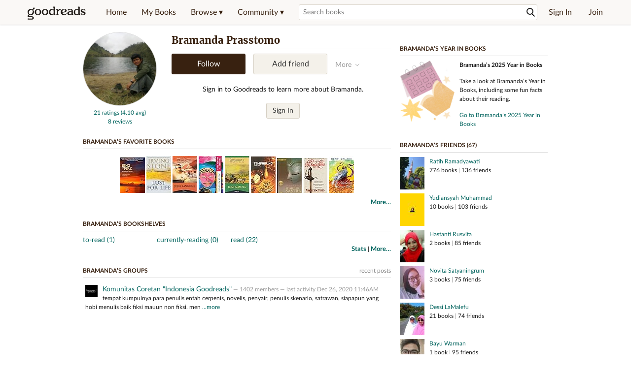

--- FILE ---
content_type: text/html; charset=utf-8
request_url: https://www.goodreads.com/user/show/3255410-bramanda-prasstomo
body_size: 19311
content:
<!DOCTYPE html>
<html class="desktop
">
<head prefix="og: http://ogp.me/ns# fb: http://ogp.me/ns/fb# profile: http://ogp.me/ns/profile#">
  <title>Bramanda Prasstomo - Jakarta, 04, Indonesia (23 books)</title>

<meta content='Bramanda Prasstomo has 23 books on Goodreads' name='description'>
<meta content='telephone=no' name='format-detection'>
<link href='https://www.goodreads.com/user/show/3255410-bramanda-prasstomo' rel='canonical'>
  <meta property="og:title" content="Bramanda Prasstomo"/>
<meta property="og:type" content="profile"/>
<meta property="og:site_name" content="Goodreads"/>
<meta property="og:description" content="Bramanda Prasstomo has 23 books on Goodreads"/>
<meta property="og:image" content="https://images.gr-assets.com/users/1489173004p5/3255410.jpg"/>
<meta property="og:url" content="https://www.goodreads.com/user/show/3255410-bramanda-prasstomo">
<meta property="profile:first_name" content="Bramanda">
  <meta property="profile:last_name" content="Prasstomo">
<meta property="fb:app_id" content="2415071772"/>




    <script type="text/javascript"> var ue_t0=window.ue_t0||+new Date();
 </script>
  <script type="text/javascript">
    var ue_mid = "A1PQBFHBHS6YH1";
    var ue_sn = "www.goodreads.com";
    var ue_furl = "fls-na.amazon.com";
    var ue_sid = "056-4510531-9383910";
    var ue_id = "9HX1VAMH8K2ZESWZSA99";

    (function(e){var c=e;var a=c.ue||{};a.main_scope="mainscopecsm";a.q=[];a.t0=c.ue_t0||+new Date();a.d=g;function g(h){return +new Date()-(h?0:a.t0)}function d(h){return function(){a.q.push({n:h,a:arguments,t:a.d()})}}function b(m,l,h,j,i){var k={m:m,f:l,l:h,c:""+j,err:i,fromOnError:1,args:arguments};c.ueLogError(k);return false}b.skipTrace=1;e.onerror=b;function f(){c.uex("ld")}if(e.addEventListener){e.addEventListener("load",f,false)}else{if(e.attachEvent){e.attachEvent("onload",f)}}a.tag=d("tag");a.log=d("log");a.reset=d("rst");c.ue_csm=c;c.ue=a;c.ueLogError=d("err");c.ues=d("ues");c.uet=d("uet");c.uex=d("uex");c.uet("ue")})(window);(function(e,d){var a=e.ue||{};function c(g){if(!g){return}var f=d.head||d.getElementsByTagName("head")[0]||d.documentElement,h=d.createElement("script");h.async="async";h.src=g;f.insertBefore(h,f.firstChild)}function b(){var k=e.ue_cdn||"m.media-amazon.com",g=e.ue_cdns||"m.media-amazon.com",j="/images/G/01/csminstrumentation/",h=e.ue_file||"ue-full-11e51f253e8ad9d145f4ed644b40f692._V1_.js",f,i;if(h.indexOf("NSTRUMENTATION_FIL")>=0){return}if("ue_https" in e){f=e.ue_https}else{f=e.location&&e.location.protocol=="https:"?1:0}i=f?"https://":"http://";i+=f?g:k;i+=j;i+=h;c(i)}if(!e.ue_inline){if(a.loadUEFull){a.loadUEFull()}else{b()}}a.uels=c;e.ue=a})(window,document);

    if (window.ue && window.ue.tag) { window.ue.tag('user:show:signed_out', ue.main_scope);window.ue.tag('user:show:signed_out:desktop', ue.main_scope); }
  </script>

  <!-- * Copied from https://info.analytics.a2z.com/#/docs/data_collection/csa/onboard */ -->
<script>
  //<![CDATA[
    !function(){function n(n,t){var r=i(n);return t&&(r=r("instance",t)),r}var r=[],c=0,i=function(t){return function(){var n=c++;return r.push([t,[].slice.call(arguments,0),n,{time:Date.now()}]),i(n)}};n._s=r,this.csa=n}();
    
    if (window.csa) {
      window.csa("Config", {
        "Application": "GoodreadsMonolith",
        "Events.SushiEndpoint": "https://unagi.amazon.com/1/events/com.amazon.csm.csa.prod",
        "Events.Namespace": "csa",
        "CacheDetection.RequestID": "9HX1VAMH8K2ZESWZSA99",
        "ObfuscatedMarketplaceId": "A1PQBFHBHS6YH1"
      });
    
      window.csa("Events")("setEntity", {
        session: { id: "056-4510531-9383910" },
        page: {requestId: "9HX1VAMH8K2ZESWZSA99", meaningful: "interactive"}
      });
    }
    
    var e = document.createElement("script"); e.src = "https://m.media-amazon.com/images/I/41mrkPcyPwL.js"; document.head.appendChild(e);
  //]]>
</script>


          <script type="text/javascript">
        if (window.Mobvious === undefined) {
          window.Mobvious = {};
        }
        window.Mobvious.device_type = 'desktop';
        </script>


  
<script src="https://s.gr-assets.com/assets/webfontloader-f0d95107f593df01d332dddc54e598cb.js"></script>
<script>
//<![CDATA[

  WebFont.load({
    classes: false,
    custom: {
      families: ["Lato:n4,n7,i4", "Merriweather:n4,n7,i4"],
      urls: ["https://s.gr-assets.com/assets/gr/fonts-cf24b9fb9a07049b1cf20d385104c1a8.css"]
    }
  });

//]]>
</script>

  <link rel="stylesheet" media="all" href="https://s.gr-assets.com/assets/goodreads-dbae0a4aacf2920f43b7053e28e08b75.css" />

    <link rel="stylesheet" media="screen" href="https://s.gr-assets.com/assets/user/show-61867ee1d94abd31126f83090d3e7ac0.css" />


  <link rel="stylesheet" media="screen" href="https://s.gr-assets.com/assets/common_images-52bf53648cedebbe6988969ad4c628e3.css" />

  <script type="text/javascript">
    window.CKEDITOR_BASEPATH = 'https://s.gr-assets.com/assets/ckeditor/';
  </script>

  <script src="https://s.gr-assets.com/assets/desktop/libraries-c07ee2e4be9ade4a64546b3ec60b523b.js"></script>
  <script src="https://s.gr-assets.com/assets/application-8fecfbed85cd679be5d43c74ec00ed1c.js"></script>

    <script>
  //<![CDATA[
    var gptAdSlots = gptAdSlots || [];
    var googletag = googletag || {};
    googletag.cmd = googletag.cmd || [];
    (function() {
      var gads = document.createElement("script");
      gads.async = true;
      gads.type = "text/javascript";
      var useSSL = "https:" == document.location.protocol;
      gads.src = (useSSL ? "https:" : "http:") +
      "//securepubads.g.doubleclick.net/tag/js/gpt.js";
      var node = document.getElementsByTagName("script")[0];
      node.parentNode.insertBefore(gads, node);
    })();
    // page settings
  //]]>
</script>
<script>
  //<![CDATA[
    googletag.cmd.push(function() {
      googletag.pubads().setTargeting("sid", "osid.ef27c336d0881566b5775246bfbcb533");
    googletag.pubads().setTargeting("grsession", "osid.ef27c336d0881566b5775246bfbcb533");
    googletag.pubads().setTargeting("surface", "desktop");
    googletag.pubads().setTargeting("signedin", "false");
    googletag.pubads().setTargeting("gr_author", "false");
    googletag.pubads().setTargeting("author", []);
    googletag.pubads().setTargeting("shelf", ["toread","currentlyreading","read"]);
    googletag.pubads().setTargeting("tags", ["2","3","422882"]);
    googletag.pubads().setTargeting("gtargeting", "1");
    googletag.pubads().setTargeting("resource", "user_3255410");
      googletag.pubads().enableAsyncRendering();
      googletag.pubads().enableSingleRequest();
      googletag.pubads().collapseEmptyDivs(true);
      googletag.pubads().disableInitialLoad();
      googletag.setConfig({
        safeFrame: {
          forceSafeFrame: true,
          sandbox: true
        }
      });
      googletag.enableServices();
    });
  //]]>
</script>
<script>
  //<![CDATA[
    ! function(a9, a, p, s, t, A, g) {
      if (a[a9]) return;
    
      function q(c, r) {
        a[a9]._Q.push([c, r])
      }
      a[a9] = {
      init: function() {
        q("i", arguments)
      },
      fetchBids: function() {
        q("f", arguments)
      },
      setDisplayBids: function() {},
        _Q: []
      };
      A = p.createElement(s);
      A.async = !0;
      A.src = t;
      g = p.getElementsByTagName(s)[0];
      g.parentNode.insertBefore(A, g)
    }("apstag", window, document, "script", "//c.amazon-adsystem.com/aax2/apstag.js");
    
    apstag.init({
      pubID: '3211', adServer: 'googletag', bidTimeout: 4e3, deals: true, params: { aps_privacy: '1YN' }
    });
  //]]>
</script>



  <meta name="csrf-param" content="authenticity_token" />
<meta name="csrf-token" content="IAZVovnMj/DvC+OM2UB0mTowg18YGU7cZF7zlwg+u6UaNw22ofwM0WOeJBUNJ8ZM3OIRKskwfjJ68CodxB0GJA==" />

  <meta name="request-id" content="9HX1VAMH8K2ZESWZSA99" />

    <script src="https://s.gr-assets.com/assets/react_client_side/external_dependencies-2e2b90fafc.js" defer="defer"></script>
<script src="https://s.gr-assets.com/assets/react_client_side/site_header-30df57490b.js" defer="defer"></script>
<script src="https://s.gr-assets.com/assets/react_client_side/custom_react_ujs-b1220d5e0a4820e90b905c302fc5cb52.js" defer="defer"></script>


  <script>
  //<![CDATA[
    $grfb.init.done(function() {
      if (this.auth.status === "not_authorized") {
        // logged into Facebook user but not a GR app user; show FB button
        $j("#generalRegPrompt").hide();
      } else {
        $j("#facebookRegPrompt").hide();
      }
      $j("#connectPrompt").show();
    });
  //]]>
</script>


  <link rel="alternate" type="application/atom+xml" title="Bookshelves" href="https://www.goodreads.com/review/list_rss/3255410" />
  <link rel="alternate" type="application/atom+xml" title="Bramanda's Updates" href="https://www.goodreads.com/user/updates_rss/3255410" />
    <link rel="alternate" type="application/rss+xml" title="Bramanda’s Updates" href="https://www.goodreads.com/user/updates_rss/3255410?v=as" />


  <link rel="search" type="application/opensearchdescription+xml" href="/opensearch.xml" title="Goodreads">

    <meta name="description" content="Bramanda Prasstomo has 23 books on Goodreads">


  <meta content='summary' name='twitter:card'>
<meta content='@goodreads' name='twitter:site'>
<meta content='Bramanda Prasstomo - Jakarta, 04, Indonesia (23 books)' name='twitter:title'>
<meta content='Bramanda Prasstomo has 23 books on Goodreads' name='twitter:description'>


  <meta name="verify-v1" content="cEf8XOH0pulh1aYQeZ1gkXHsQ3dMPSyIGGYqmF53690=">
  <meta name="google-site-verification" content="PfFjeZ9OK1RrUrKlmAPn_iZJ_vgHaZO1YQ-QlG2VsJs" />
  <meta name="apple-itunes-app" content="app-id=355833469">
</head>


<body class="">
<div data-react-class="ReactComponents.StoresInitializer" data-react-props="{}"><noscript data-reactid=".1uwm7quyw2u" data-react-checksum="-1083502152"></noscript></div>

<script src="https://s.gr-assets.com/assets/fb_dep_form-e2e4a0d9dc062011458143c32b2d789b.js"></script>

<div class="content" id="bodycontainer" style="">
    <script>
  //<![CDATA[
    var initializeGrfb = function() {
      $grfb.initialize({
        appId: "2415071772"
      });
    };
    if (typeof $grfb !== "undefined") {
      initializeGrfb();
    } else {
      window.addEventListener("DOMContentLoaded", function() {
        if (typeof $grfb !== "undefined") {
          initializeGrfb();
        }
      });
    }
  //]]>
</script>

<script>
  //<![CDATA[
    function loadScript(url, callback) {
      var script = document.createElement("script");
      script.type = "text/javascript";
    
      if (script.readyState) {  //Internet Explorer
          script.onreadystatechange = function() {
            if (script.readyState == "loaded" ||
                    script.readyState == "complete") {
              script.onreadystatechange = null;
              callback();
            }
          };
      } else {  //Other browsers
        script.onload = function() {
          callback();
        };
      }
    
      script.src = url;
      document.getElementsByTagName("head")[0].appendChild(script);
    }
    
    function initAppleId() {
      AppleID.auth.init({
        clientId : 'com.goodreads.app', 
        scope : 'name email',
        redirectURI: 'https://www.goodreads.com/apple_users/sign_in_with_apple_web',
        state: 'apple_oauth_state_c36e9f6e-149a-42f9-99e5-29f61e28438b'
      });
    }
    
    var initializeSiwa = function() {
      var APPLE_SIGN_IN_JS_URL =  "https://appleid.cdn-apple.com/appleauth/static/jsapi/appleid/1/en_US/appleid.auth.js"
      loadScript(APPLE_SIGN_IN_JS_URL, initAppleId);
    };
    if (typeof AppleID !== "undefined") {
      initAppleId();
    } else {
      initializeSiwa();
    }
  //]]>
</script>

<div class='siteHeader'>
<div data-react-class="ReactComponents.HeaderStoreConnector" data-react-props="{&quot;myBooksUrl&quot;:&quot;/review/list?ref=nav_mybooks&quot;,&quot;browseUrl&quot;:&quot;/book?ref=nav_brws&quot;,&quot;recommendationsUrl&quot;:&quot;/recommendations?ref=nav_brws_recs&quot;,&quot;choiceAwardsUrl&quot;:&quot;/choiceawards?ref=nav_brws_gca&quot;,&quot;genresIndexUrl&quot;:&quot;/genres?ref=nav_brws_genres&quot;,&quot;giveawayUrl&quot;:&quot;/giveaway?ref=nav_brws_giveaways&quot;,&quot;exploreUrl&quot;:&quot;/book?ref=nav_brws_explore&quot;,&quot;homeUrl&quot;:&quot;/?ref=nav_home&quot;,&quot;listUrl&quot;:&quot;/list?ref=nav_brws_lists&quot;,&quot;newsUrl&quot;:&quot;/news?ref=nav_brws_news&quot;,&quot;communityUrl&quot;:&quot;/group?ref=nav_comm&quot;,&quot;groupsUrl&quot;:&quot;/group?ref=nav_comm_groups&quot;,&quot;quotesUrl&quot;:&quot;/quotes?ref=nav_comm_quotes&quot;,&quot;featuredAskAuthorUrl&quot;:&quot;/ask_the_author?ref=nav_comm_askauthor&quot;,&quot;autocompleteUrl&quot;:&quot;/book/auto_complete&quot;,&quot;defaultLogoActionUrl&quot;:&quot;/&quot;,&quot;topFullImage&quot;:{},&quot;logo&quot;:{&quot;clickthroughUrl&quot;:&quot;/&quot;,&quot;altText&quot;:&quot;Goodreads Home&quot;},&quot;searchPath&quot;:&quot;/search&quot;,&quot;newReleasesUrl&quot;:&quot;/book/popular_by_date/2026/1?ref=nav_brws_newrels&quot;,&quot;signInUrl&quot;:&quot;/user/sign_in&quot;,&quot;signUpUrl&quot;:&quot;/user/sign_up&quot;,&quot;signInWithReturnUrl&quot;:true,&quot;deployServices&quot;:[],&quot;defaultLogoAltText&quot;:&quot;Goodreads Home&quot;,&quot;mobviousDeviceType&quot;:&quot;desktop&quot;}"><header data-reactid=".2g50k3cieps" data-react-checksum="1832945713"><div class="siteHeader__topLine gr-box gr-box--withShadow" data-reactid=".2g50k3cieps.1"><div class="siteHeader__contents" data-reactid=".2g50k3cieps.1.0"><div class="siteHeader__topLevelItem siteHeader__topLevelItem--searchIcon" data-reactid=".2g50k3cieps.1.0.0"><button class="siteHeader__searchIcon gr-iconButton" aria-label="Toggle search" type="button" data-ux-click="true" data-reactid=".2g50k3cieps.1.0.0.0"></button></div><a href="/" class="siteHeader__logo" aria-label="Goodreads Home" title="Goodreads Home" data-reactid=".2g50k3cieps.1.0.1"></a><nav class="siteHeader__primaryNavInline" data-reactid=".2g50k3cieps.1.0.2"><ul role="menu" class="siteHeader__menuList" data-reactid=".2g50k3cieps.1.0.2.0"><li class="siteHeader__topLevelItem siteHeader__topLevelItem--home" data-reactid=".2g50k3cieps.1.0.2.0.0"><a href="/?ref=nav_home" class="siteHeader__topLevelLink" data-reactid=".2g50k3cieps.1.0.2.0.0.0">Home</a></li><li class="siteHeader__topLevelItem" data-reactid=".2g50k3cieps.1.0.2.0.1"><a href="/review/list?ref=nav_mybooks" class="siteHeader__topLevelLink" data-reactid=".2g50k3cieps.1.0.2.0.1.0">My Books</a></li><li class="siteHeader__topLevelItem" data-reactid=".2g50k3cieps.1.0.2.0.2"><div class="primaryNavMenu primaryNavMenu--siteHeaderBrowseMenu ignore-react-onclickoutside" data-reactid=".2g50k3cieps.1.0.2.0.2.0"><a class="primaryNavMenu__trigger primaryNavMenu__trigger--siteHeaderBrowseMenu" href="/book?ref=nav_brws" role="button" aria-haspopup="true" aria-expanded="false" data-ux-click="true" data-reactid=".2g50k3cieps.1.0.2.0.2.0.0"><span data-reactid=".2g50k3cieps.1.0.2.0.2.0.0.0">Browse ▾</span></a><div class="primaryNavMenu__menu gr-box gr-box--withShadowLarge wide" role="menu" data-reactid=".2g50k3cieps.1.0.2.0.2.0.1"><div class="siteHeader__browseMenuDropdown" data-reactid=".2g50k3cieps.1.0.2.0.2.0.1.0"><ul class="siteHeader__subNav" data-reactid=".2g50k3cieps.1.0.2.0.2.0.1.0.0"><li role="menuitem Recommendations" class="menuLink" aria-label="Recommendations" data-reactid=".2g50k3cieps.1.0.2.0.2.0.1.0.0.0"><a href="/recommendations?ref=nav_brws_recs" class="siteHeader__subNavLink" data-reactid=".2g50k3cieps.1.0.2.0.2.0.1.0.0.0.0">Recommendations</a></li><li role="menuitem Choice Awards" class="menuLink" aria-label="Choice Awards" data-reactid=".2g50k3cieps.1.0.2.0.2.0.1.0.0.1"><a href="/choiceawards?ref=nav_brws_gca" class="siteHeader__subNavLink" data-reactid=".2g50k3cieps.1.0.2.0.2.0.1.0.0.1.0">Choice Awards</a></li><li role="menuitem Genres" class="menuLink" aria-label="Genres" data-reactid=".2g50k3cieps.1.0.2.0.2.0.1.0.0.2"><a href="/genres?ref=nav_brws_genres" class="siteHeader__subNavLink siteHeader__subNavLink--genresIndex" data-reactid=".2g50k3cieps.1.0.2.0.2.0.1.0.0.2.0">Genres</a></li><li role="menuitem Giveaways" class="menuLink" aria-label="Giveaways" data-reactid=".2g50k3cieps.1.0.2.0.2.0.1.0.0.3"><a href="/giveaway?ref=nav_brws_giveaways" class="siteHeader__subNavLink" data-reactid=".2g50k3cieps.1.0.2.0.2.0.1.0.0.3.0">Giveaways</a></li><li role="menuitem New Releases" class="menuLink" aria-label="New Releases" data-reactid=".2g50k3cieps.1.0.2.0.2.0.1.0.0.4"><a href="/book/popular_by_date/2026/1?ref=nav_brws_newrels" class="siteHeader__subNavLink" data-reactid=".2g50k3cieps.1.0.2.0.2.0.1.0.0.4.0">New Releases</a></li><li role="menuitem Lists" class="menuLink" aria-label="Lists" data-reactid=".2g50k3cieps.1.0.2.0.2.0.1.0.0.5"><a href="/list?ref=nav_brws_lists" class="siteHeader__subNavLink" data-reactid=".2g50k3cieps.1.0.2.0.2.0.1.0.0.5.0">Lists</a></li><li role="menuitem Explore" class="menuLink" aria-label="Explore" data-reactid=".2g50k3cieps.1.0.2.0.2.0.1.0.0.6"><a href="/book?ref=nav_brws_explore" class="siteHeader__subNavLink" data-reactid=".2g50k3cieps.1.0.2.0.2.0.1.0.0.6.0">Explore</a></li><li role="menuitem News &amp; Interviews" class="menuLink" aria-label="News &amp; Interviews" data-reactid=".2g50k3cieps.1.0.2.0.2.0.1.0.0.7"><a href="/news?ref=nav_brws_news" class="siteHeader__subNavLink" data-reactid=".2g50k3cieps.1.0.2.0.2.0.1.0.0.7.0">News &amp; Interviews</a></li></ul><div class="siteHeader__spotlight siteHeader__spotlight--withoutSubMenu" data-reactid=".2g50k3cieps.1.0.2.0.2.0.1.0.1"><div class="genreListContainer" data-reactid=".2g50k3cieps.1.0.2.0.2.0.1.0.1.0"><div class="siteHeader__heading siteHeader__title" data-reactid=".2g50k3cieps.1.0.2.0.2.0.1.0.1.0.0">Genres</div><ul class="genreList" data-reactid=".2g50k3cieps.1.0.2.0.2.0.1.0.1.0.1:$genreList0"><li role="menuitem" class="genreList__genre" data-reactid=".2g50k3cieps.1.0.2.0.2.0.1.0.1.0.1:$genreList0.0:$Art"><a href="/genres/art" class="genreList__genreLink gr-hyperlink gr-hyperlink--naked" data-reactid=".2g50k3cieps.1.0.2.0.2.0.1.0.1.0.1:$genreList0.0:$Art.0">Art</a></li><li role="menuitem" class="genreList__genre" data-reactid=".2g50k3cieps.1.0.2.0.2.0.1.0.1.0.1:$genreList0.0:$Biography"><a href="/genres/biography" class="genreList__genreLink gr-hyperlink gr-hyperlink--naked" data-reactid=".2g50k3cieps.1.0.2.0.2.0.1.0.1.0.1:$genreList0.0:$Biography.0">Biography</a></li><li role="menuitem" class="genreList__genre" data-reactid=".2g50k3cieps.1.0.2.0.2.0.1.0.1.0.1:$genreList0.0:$Business"><a href="/genres/business" class="genreList__genreLink gr-hyperlink gr-hyperlink--naked" data-reactid=".2g50k3cieps.1.0.2.0.2.0.1.0.1.0.1:$genreList0.0:$Business.0">Business</a></li><li role="menuitem" class="genreList__genre" data-reactid=".2g50k3cieps.1.0.2.0.2.0.1.0.1.0.1:$genreList0.0:$Children&#x27;s"><a href="/genres/children-s" class="genreList__genreLink gr-hyperlink gr-hyperlink--naked" data-reactid=".2g50k3cieps.1.0.2.0.2.0.1.0.1.0.1:$genreList0.0:$Children&#x27;s.0">Children&#x27;s</a></li><li role="menuitem" class="genreList__genre" data-reactid=".2g50k3cieps.1.0.2.0.2.0.1.0.1.0.1:$genreList0.0:$Christian"><a href="/genres/christian" class="genreList__genreLink gr-hyperlink gr-hyperlink--naked" data-reactid=".2g50k3cieps.1.0.2.0.2.0.1.0.1.0.1:$genreList0.0:$Christian.0">Christian</a></li><li role="menuitem" class="genreList__genre" data-reactid=".2g50k3cieps.1.0.2.0.2.0.1.0.1.0.1:$genreList0.0:$Classics"><a href="/genres/classics" class="genreList__genreLink gr-hyperlink gr-hyperlink--naked" data-reactid=".2g50k3cieps.1.0.2.0.2.0.1.0.1.0.1:$genreList0.0:$Classics.0">Classics</a></li><li role="menuitem" class="genreList__genre" data-reactid=".2g50k3cieps.1.0.2.0.2.0.1.0.1.0.1:$genreList0.0:$Comics"><a href="/genres/comics" class="genreList__genreLink gr-hyperlink gr-hyperlink--naked" data-reactid=".2g50k3cieps.1.0.2.0.2.0.1.0.1.0.1:$genreList0.0:$Comics.0">Comics</a></li><li role="menuitem" class="genreList__genre" data-reactid=".2g50k3cieps.1.0.2.0.2.0.1.0.1.0.1:$genreList0.0:$Cookbooks"><a href="/genres/cookbooks" class="genreList__genreLink gr-hyperlink gr-hyperlink--naked" data-reactid=".2g50k3cieps.1.0.2.0.2.0.1.0.1.0.1:$genreList0.0:$Cookbooks.0">Cookbooks</a></li><li role="menuitem" class="genreList__genre" data-reactid=".2g50k3cieps.1.0.2.0.2.0.1.0.1.0.1:$genreList0.0:$Ebooks"><a href="/genres/ebooks" class="genreList__genreLink gr-hyperlink gr-hyperlink--naked" data-reactid=".2g50k3cieps.1.0.2.0.2.0.1.0.1.0.1:$genreList0.0:$Ebooks.0">Ebooks</a></li><li role="menuitem" class="genreList__genre" data-reactid=".2g50k3cieps.1.0.2.0.2.0.1.0.1.0.1:$genreList0.0:$Fantasy"><a href="/genres/fantasy" class="genreList__genreLink gr-hyperlink gr-hyperlink--naked" data-reactid=".2g50k3cieps.1.0.2.0.2.0.1.0.1.0.1:$genreList0.0:$Fantasy.0">Fantasy</a></li></ul><ul class="genreList" data-reactid=".2g50k3cieps.1.0.2.0.2.0.1.0.1.0.1:$genreList1"><li role="menuitem" class="genreList__genre" data-reactid=".2g50k3cieps.1.0.2.0.2.0.1.0.1.0.1:$genreList1.0:$Fiction"><a href="/genres/fiction" class="genreList__genreLink gr-hyperlink gr-hyperlink--naked" data-reactid=".2g50k3cieps.1.0.2.0.2.0.1.0.1.0.1:$genreList1.0:$Fiction.0">Fiction</a></li><li role="menuitem" class="genreList__genre" data-reactid=".2g50k3cieps.1.0.2.0.2.0.1.0.1.0.1:$genreList1.0:$Graphic Novels"><a href="/genres/graphic-novels" class="genreList__genreLink gr-hyperlink gr-hyperlink--naked" data-reactid=".2g50k3cieps.1.0.2.0.2.0.1.0.1.0.1:$genreList1.0:$Graphic Novels.0">Graphic Novels</a></li><li role="menuitem" class="genreList__genre" data-reactid=".2g50k3cieps.1.0.2.0.2.0.1.0.1.0.1:$genreList1.0:$Historical Fiction"><a href="/genres/historical-fiction" class="genreList__genreLink gr-hyperlink gr-hyperlink--naked" data-reactid=".2g50k3cieps.1.0.2.0.2.0.1.0.1.0.1:$genreList1.0:$Historical Fiction.0">Historical Fiction</a></li><li role="menuitem" class="genreList__genre" data-reactid=".2g50k3cieps.1.0.2.0.2.0.1.0.1.0.1:$genreList1.0:$History"><a href="/genres/history" class="genreList__genreLink gr-hyperlink gr-hyperlink--naked" data-reactid=".2g50k3cieps.1.0.2.0.2.0.1.0.1.0.1:$genreList1.0:$History.0">History</a></li><li role="menuitem" class="genreList__genre" data-reactid=".2g50k3cieps.1.0.2.0.2.0.1.0.1.0.1:$genreList1.0:$Horror"><a href="/genres/horror" class="genreList__genreLink gr-hyperlink gr-hyperlink--naked" data-reactid=".2g50k3cieps.1.0.2.0.2.0.1.0.1.0.1:$genreList1.0:$Horror.0">Horror</a></li><li role="menuitem" class="genreList__genre" data-reactid=".2g50k3cieps.1.0.2.0.2.0.1.0.1.0.1:$genreList1.0:$Memoir"><a href="/genres/memoir" class="genreList__genreLink gr-hyperlink gr-hyperlink--naked" data-reactid=".2g50k3cieps.1.0.2.0.2.0.1.0.1.0.1:$genreList1.0:$Memoir.0">Memoir</a></li><li role="menuitem" class="genreList__genre" data-reactid=".2g50k3cieps.1.0.2.0.2.0.1.0.1.0.1:$genreList1.0:$Music"><a href="/genres/music" class="genreList__genreLink gr-hyperlink gr-hyperlink--naked" data-reactid=".2g50k3cieps.1.0.2.0.2.0.1.0.1.0.1:$genreList1.0:$Music.0">Music</a></li><li role="menuitem" class="genreList__genre" data-reactid=".2g50k3cieps.1.0.2.0.2.0.1.0.1.0.1:$genreList1.0:$Mystery"><a href="/genres/mystery" class="genreList__genreLink gr-hyperlink gr-hyperlink--naked" data-reactid=".2g50k3cieps.1.0.2.0.2.0.1.0.1.0.1:$genreList1.0:$Mystery.0">Mystery</a></li><li role="menuitem" class="genreList__genre" data-reactid=".2g50k3cieps.1.0.2.0.2.0.1.0.1.0.1:$genreList1.0:$Nonfiction"><a href="/genres/non-fiction" class="genreList__genreLink gr-hyperlink gr-hyperlink--naked" data-reactid=".2g50k3cieps.1.0.2.0.2.0.1.0.1.0.1:$genreList1.0:$Nonfiction.0">Nonfiction</a></li><li role="menuitem" class="genreList__genre" data-reactid=".2g50k3cieps.1.0.2.0.2.0.1.0.1.0.1:$genreList1.0:$Poetry"><a href="/genres/poetry" class="genreList__genreLink gr-hyperlink gr-hyperlink--naked" data-reactid=".2g50k3cieps.1.0.2.0.2.0.1.0.1.0.1:$genreList1.0:$Poetry.0">Poetry</a></li></ul><ul class="genreList" data-reactid=".2g50k3cieps.1.0.2.0.2.0.1.0.1.0.1:$genreList2"><li role="menuitem" class="genreList__genre" data-reactid=".2g50k3cieps.1.0.2.0.2.0.1.0.1.0.1:$genreList2.0:$Psychology"><a href="/genres/psychology" class="genreList__genreLink gr-hyperlink gr-hyperlink--naked" data-reactid=".2g50k3cieps.1.0.2.0.2.0.1.0.1.0.1:$genreList2.0:$Psychology.0">Psychology</a></li><li role="menuitem" class="genreList__genre" data-reactid=".2g50k3cieps.1.0.2.0.2.0.1.0.1.0.1:$genreList2.0:$Romance"><a href="/genres/romance" class="genreList__genreLink gr-hyperlink gr-hyperlink--naked" data-reactid=".2g50k3cieps.1.0.2.0.2.0.1.0.1.0.1:$genreList2.0:$Romance.0">Romance</a></li><li role="menuitem" class="genreList__genre" data-reactid=".2g50k3cieps.1.0.2.0.2.0.1.0.1.0.1:$genreList2.0:$Science"><a href="/genres/science" class="genreList__genreLink gr-hyperlink gr-hyperlink--naked" data-reactid=".2g50k3cieps.1.0.2.0.2.0.1.0.1.0.1:$genreList2.0:$Science.0">Science</a></li><li role="menuitem" class="genreList__genre" data-reactid=".2g50k3cieps.1.0.2.0.2.0.1.0.1.0.1:$genreList2.0:$Science Fiction"><a href="/genres/science-fiction" class="genreList__genreLink gr-hyperlink gr-hyperlink--naked" data-reactid=".2g50k3cieps.1.0.2.0.2.0.1.0.1.0.1:$genreList2.0:$Science Fiction.0">Science Fiction</a></li><li role="menuitem" class="genreList__genre" data-reactid=".2g50k3cieps.1.0.2.0.2.0.1.0.1.0.1:$genreList2.0:$Self Help"><a href="/genres/self-help" class="genreList__genreLink gr-hyperlink gr-hyperlink--naked" data-reactid=".2g50k3cieps.1.0.2.0.2.0.1.0.1.0.1:$genreList2.0:$Self Help.0">Self Help</a></li><li role="menuitem" class="genreList__genre" data-reactid=".2g50k3cieps.1.0.2.0.2.0.1.0.1.0.1:$genreList2.0:$Sports"><a href="/genres/sports" class="genreList__genreLink gr-hyperlink gr-hyperlink--naked" data-reactid=".2g50k3cieps.1.0.2.0.2.0.1.0.1.0.1:$genreList2.0:$Sports.0">Sports</a></li><li role="menuitem" class="genreList__genre" data-reactid=".2g50k3cieps.1.0.2.0.2.0.1.0.1.0.1:$genreList2.0:$Thriller"><a href="/genres/thriller" class="genreList__genreLink gr-hyperlink gr-hyperlink--naked" data-reactid=".2g50k3cieps.1.0.2.0.2.0.1.0.1.0.1:$genreList2.0:$Thriller.0">Thriller</a></li><li role="menuitem" class="genreList__genre" data-reactid=".2g50k3cieps.1.0.2.0.2.0.1.0.1.0.1:$genreList2.0:$Travel"><a href="/genres/travel" class="genreList__genreLink gr-hyperlink gr-hyperlink--naked" data-reactid=".2g50k3cieps.1.0.2.0.2.0.1.0.1.0.1:$genreList2.0:$Travel.0">Travel</a></li><li role="menuitem" class="genreList__genre" data-reactid=".2g50k3cieps.1.0.2.0.2.0.1.0.1.0.1:$genreList2.0:$Young Adult"><a href="/genres/young-adult" class="genreList__genreLink gr-hyperlink gr-hyperlink--naked" data-reactid=".2g50k3cieps.1.0.2.0.2.0.1.0.1.0.1:$genreList2.0:$Young Adult.0">Young Adult</a></li><li role="menuitem" class="genreList__genre" data-reactid=".2g50k3cieps.1.0.2.0.2.0.1.0.1.0.1:$genreList2.1"><a href="/genres" class="genreList__genreLink gr-hyperlink gr-hyperlink--naked" data-reactid=".2g50k3cieps.1.0.2.0.2.0.1.0.1.0.1:$genreList2.1.0">More Genres</a></li></ul></div></div></div></div></div></li><li class="siteHeader__topLevelItem siteHeader__topLevelItem--community" data-reactid=".2g50k3cieps.1.0.2.0.3"><div class="primaryNavMenu ignore-react-onclickoutside" data-reactid=".2g50k3cieps.1.0.2.0.3.0"><a class="primaryNavMenu__trigger" href="/group?ref=nav_comm" role="button" aria-haspopup="true" aria-expanded="false" data-ux-click="true" data-reactid=".2g50k3cieps.1.0.2.0.3.0.0"><span data-reactid=".2g50k3cieps.1.0.2.0.3.0.0.0">Community ▾</span></a><div class="primaryNavMenu__menu gr-box gr-box--withShadowLarge" role="menu" data-reactid=".2g50k3cieps.1.0.2.0.3.0.1"><ul class="siteHeader__subNav" data-reactid=".2g50k3cieps.1.0.2.0.3.0.1.0"><li role="menuitem Groups" class="menuLink" aria-label="Groups" data-reactid=".2g50k3cieps.1.0.2.0.3.0.1.0.0"><a href="/group?ref=nav_comm_groups" class="siteHeader__subNavLink" data-reactid=".2g50k3cieps.1.0.2.0.3.0.1.0.0.0">Groups</a></li><li role="menuitem Quotes" class="menuLink" aria-label="Quotes" data-reactid=".2g50k3cieps.1.0.2.0.3.0.1.0.2"><a href="/quotes?ref=nav_comm_quotes" class="siteHeader__subNavLink" data-reactid=".2g50k3cieps.1.0.2.0.3.0.1.0.2.0">Quotes</a></li><li role="menuitem Ask the Author" class="menuLink" aria-label="Ask the Author" data-reactid=".2g50k3cieps.1.0.2.0.3.0.1.0.3"><a href="/ask_the_author?ref=nav_comm_askauthor" class="siteHeader__subNavLink" data-reactid=".2g50k3cieps.1.0.2.0.3.0.1.0.3.0">Ask the Author</a></li></ul></div></div></li></ul></nav><div accept-charset="UTF-8" class="searchBox searchBox--navbar" data-reactid=".2g50k3cieps.1.0.3"><form autocomplete="off" action="/search" class="searchBox__form" role="search" aria-label="Search for books to add to your shelves" data-reactid=".2g50k3cieps.1.0.3.0"><input class="searchBox__input searchBox__input--navbar" autocomplete="off" name="q" type="text" placeholder="Search books" aria-label="Search books" aria-controls="searchResults" data-reactid=".2g50k3cieps.1.0.3.0.0"/><input type="hidden" name="qid" value="" data-reactid=".2g50k3cieps.1.0.3.0.1"/><button type="submit" class="searchBox__icon--magnifyingGlass gr-iconButton searchBox__icon searchBox__icon--navbar" aria-label="Search" data-reactid=".2g50k3cieps.1.0.3.0.2"></button></form></div><ul class="siteHeader__personal" data-reactid=".2g50k3cieps.1.0.4"><li class="siteHeader__topLevelItem siteHeader__topLevelItem--signedOut" data-reactid=".2g50k3cieps.1.0.4.0"><a href="/user/sign_in?returnurl=undefined" rel="nofollow" class="siteHeader__topLevelLink" data-reactid=".2g50k3cieps.1.0.4.0.0">Sign In</a></li><li class="siteHeader__topLevelItem siteHeader__topLevelItem--signedOut" data-reactid=".2g50k3cieps.1.0.4.1"><a href="/user/sign_up" rel="nofollow" class="siteHeader__topLevelLink" data-reactid=".2g50k3cieps.1.0.4.1.0">Join</a></li></ul><div class="siteHeader__topLevelItem siteHeader__topLevelItem--signUp" data-reactid=".2g50k3cieps.1.0.5"><a href="/user/sign_up" class="gr-button gr-button--dark" rel="nofollow" data-reactid=".2g50k3cieps.1.0.5.0">Sign up</a></div><div class="modal modal--overlay modal--drawer" tabindex="0" data-reactid=".2g50k3cieps.1.0.7"><div data-reactid=".2g50k3cieps.1.0.7.0"><div class="modal__close" data-reactid=".2g50k3cieps.1.0.7.0.0"><button type="button" class="gr-iconButton" data-reactid=".2g50k3cieps.1.0.7.0.0.0"><img alt="Dismiss" src="//s.gr-assets.com/assets/gr/icons/icon_close_white-dbf4152deeef5bd3915d5d12210bf05f.svg" data-reactid=".2g50k3cieps.1.0.7.0.0.0.0"/></button></div><div class="modal__content" data-reactid=".2g50k3cieps.1.0.7.0.1"><div class="personalNavDrawer" data-reactid=".2g50k3cieps.1.0.7.0.1.0"><div class="personalNavDrawer__personalNavContainer" data-reactid=".2g50k3cieps.1.0.7.0.1.0.0"><noscript data-reactid=".2g50k3cieps.1.0.7.0.1.0.0.0"></noscript></div><div class="personalNavDrawer__profileAndLinksContainer" data-reactid=".2g50k3cieps.1.0.7.0.1.0.1"><div class="personalNavDrawer__profileContainer gr-mediaFlexbox gr-mediaFlexbox--alignItemsCenter" data-reactid=".2g50k3cieps.1.0.7.0.1.0.1.0"><div class="gr-mediaFlexbox__media" data-reactid=".2g50k3cieps.1.0.7.0.1.0.1.0.0"><img class="circularIcon circularIcon--large circularIcon--border" data-reactid=".2g50k3cieps.1.0.7.0.1.0.1.0.0.0"/></div><div class="gr-mediaFlexbox__desc" data-reactid=".2g50k3cieps.1.0.7.0.1.0.1.0.1"><a class="gr-hyperlink gr-hyperlink--bold" data-reactid=".2g50k3cieps.1.0.7.0.1.0.1.0.1.0"></a><div class="u-displayBlock" data-reactid=".2g50k3cieps.1.0.7.0.1.0.1.0.1.1"><a class="gr-hyperlink gr-hyperlink--naked" data-reactid=".2g50k3cieps.1.0.7.0.1.0.1.0.1.1.0">View profile</a></div></div></div><div class="personalNavDrawer__profileMenuContainer" data-reactid=".2g50k3cieps.1.0.7.0.1.0.1.1"><ul data-reactid=".2g50k3cieps.1.0.7.0.1.0.1.1.0"><li role="menuitem Profile" class="menuLink" aria-label="Profile" data-reactid=".2g50k3cieps.1.0.7.0.1.0.1.1.0.0"><span data-reactid=".2g50k3cieps.1.0.7.0.1.0.1.1.0.0.0"><a class="siteHeader__subNavLink" data-reactid=".2g50k3cieps.1.0.7.0.1.0.1.1.0.0.0.0">Profile</a></span></li><li role="menuitem Friends" class="menuLink" aria-label="Friends" data-reactid=".2g50k3cieps.1.0.7.0.1.0.1.1.0.3"><a class="siteHeader__subNavLink" data-reactid=".2g50k3cieps.1.0.7.0.1.0.1.1.0.3.0">Friends</a></li><li role="menuitem Groups" class="menuLink" aria-label="Groups" data-reactid=".2g50k3cieps.1.0.7.0.1.0.1.1.0.4"><span data-reactid=".2g50k3cieps.1.0.7.0.1.0.1.1.0.4.0"><a class="siteHeader__subNavLink" data-reactid=".2g50k3cieps.1.0.7.0.1.0.1.1.0.4.0.0"><span data-reactid=".2g50k3cieps.1.0.7.0.1.0.1.1.0.4.0.0.0">Groups</span></a></span></li><li role="menuitem Discussions" class="menuLink" aria-label="Discussions" data-reactid=".2g50k3cieps.1.0.7.0.1.0.1.1.0.5"><a class="siteHeader__subNavLink" data-reactid=".2g50k3cieps.1.0.7.0.1.0.1.1.0.5.0">Discussions</a></li><li role="menuitem Comments" class="menuLink" aria-label="Comments" data-reactid=".2g50k3cieps.1.0.7.0.1.0.1.1.0.6"><a class="siteHeader__subNavLink" data-reactid=".2g50k3cieps.1.0.7.0.1.0.1.1.0.6.0">Comments</a></li><li role="menuitem Reading Challenge" class="menuLink" aria-label="Reading Challenge" data-reactid=".2g50k3cieps.1.0.7.0.1.0.1.1.0.7"><a class="siteHeader__subNavLink" data-reactid=".2g50k3cieps.1.0.7.0.1.0.1.1.0.7.0">Reading Challenge</a></li><li role="menuitem Kindle Notes &amp; Highlights" class="menuLink" aria-label="Kindle Notes &amp; Highlights" data-reactid=".2g50k3cieps.1.0.7.0.1.0.1.1.0.8"><a class="siteHeader__subNavLink" data-reactid=".2g50k3cieps.1.0.7.0.1.0.1.1.0.8.0">Kindle Notes &amp; Highlights</a></li><li role="menuitem Quotes" class="menuLink" aria-label="Quotes" data-reactid=".2g50k3cieps.1.0.7.0.1.0.1.1.0.9"><a class="siteHeader__subNavLink" data-reactid=".2g50k3cieps.1.0.7.0.1.0.1.1.0.9.0">Quotes</a></li><li role="menuitem Favorite genres" class="menuLink" aria-label="Favorite genres" data-reactid=".2g50k3cieps.1.0.7.0.1.0.1.1.0.a"><a class="siteHeader__subNavLink" data-reactid=".2g50k3cieps.1.0.7.0.1.0.1.1.0.a.0">Favorite genres</a></li><li role="menuitem Friends&#x27; recommendations" class="menuLink" aria-label="Friends&#x27; recommendations" data-reactid=".2g50k3cieps.1.0.7.0.1.0.1.1.0.b"><span data-reactid=".2g50k3cieps.1.0.7.0.1.0.1.1.0.b.0"><a class="siteHeader__subNavLink" data-reactid=".2g50k3cieps.1.0.7.0.1.0.1.1.0.b.0.0"><span data-reactid=".2g50k3cieps.1.0.7.0.1.0.1.1.0.b.0.0.0">Friends’ recommendations</span></a></span></li><li role="menuitem Account settings" class="menuLink" aria-label="Account settings" data-reactid=".2g50k3cieps.1.0.7.0.1.0.1.1.0.c"><a class="siteHeader__subNavLink u-topGrayBorder" data-reactid=".2g50k3cieps.1.0.7.0.1.0.1.1.0.c.0">Account settings</a></li><li role="menuitem Help" class="menuLink" aria-label="Help" data-reactid=".2g50k3cieps.1.0.7.0.1.0.1.1.0.d"><a class="siteHeader__subNavLink" data-reactid=".2g50k3cieps.1.0.7.0.1.0.1.1.0.d.0">Help</a></li><li role="menuitem Sign out" class="menuLink" aria-label="Sign out" data-reactid=".2g50k3cieps.1.0.7.0.1.0.1.1.0.e"><a class="siteHeader__subNavLink" data-method="POST" data-reactid=".2g50k3cieps.1.0.7.0.1.0.1.1.0.e.0">Sign out</a></li></ul></div></div></div></div></div></div></div></div><div class="headroom-wrapper" data-reactid=".2g50k3cieps.2"><div style="position:relative;top:0;left:0;right:0;z-index:1;-webkit-transform:translateY(0);-ms-transform:translateY(0);transform:translateY(0);" class="headroom headroom--unfixed" data-reactid=".2g50k3cieps.2.0"><nav class="siteHeader__primaryNavSeparateLine gr-box gr-box--withShadow" data-reactid=".2g50k3cieps.2.0.0"><ul role="menu" class="siteHeader__menuList" data-reactid=".2g50k3cieps.2.0.0.0"><li class="siteHeader__topLevelItem siteHeader__topLevelItem--home" data-reactid=".2g50k3cieps.2.0.0.0.0"><a href="/?ref=nav_home" class="siteHeader__topLevelLink" data-reactid=".2g50k3cieps.2.0.0.0.0.0">Home</a></li><li class="siteHeader__topLevelItem" data-reactid=".2g50k3cieps.2.0.0.0.1"><a href="/review/list?ref=nav_mybooks" class="siteHeader__topLevelLink" data-reactid=".2g50k3cieps.2.0.0.0.1.0">My Books</a></li><li class="siteHeader__topLevelItem" data-reactid=".2g50k3cieps.2.0.0.0.2"><div class="primaryNavMenu primaryNavMenu--siteHeaderBrowseMenu ignore-react-onclickoutside" data-reactid=".2g50k3cieps.2.0.0.0.2.0"><a class="primaryNavMenu__trigger primaryNavMenu__trigger--siteHeaderBrowseMenu" href="/book?ref=nav_brws" role="button" aria-haspopup="true" aria-expanded="false" data-ux-click="true" data-reactid=".2g50k3cieps.2.0.0.0.2.0.0"><span data-reactid=".2g50k3cieps.2.0.0.0.2.0.0.0">Browse ▾</span></a><div class="primaryNavMenu__menu gr-box gr-box--withShadowLarge wide" role="menu" data-reactid=".2g50k3cieps.2.0.0.0.2.0.1"><div class="siteHeader__browseMenuDropdown" data-reactid=".2g50k3cieps.2.0.0.0.2.0.1.0"><ul class="siteHeader__subNav" data-reactid=".2g50k3cieps.2.0.0.0.2.0.1.0.0"><li role="menuitem Recommendations" class="menuLink" aria-label="Recommendations" data-reactid=".2g50k3cieps.2.0.0.0.2.0.1.0.0.0"><a href="/recommendations?ref=nav_brws_recs" class="siteHeader__subNavLink" data-reactid=".2g50k3cieps.2.0.0.0.2.0.1.0.0.0.0">Recommendations</a></li><li role="menuitem Choice Awards" class="menuLink" aria-label="Choice Awards" data-reactid=".2g50k3cieps.2.0.0.0.2.0.1.0.0.1"><a href="/choiceawards?ref=nav_brws_gca" class="siteHeader__subNavLink" data-reactid=".2g50k3cieps.2.0.0.0.2.0.1.0.0.1.0">Choice Awards</a></li><li role="menuitem Genres" class="menuLink" aria-label="Genres" data-reactid=".2g50k3cieps.2.0.0.0.2.0.1.0.0.2"><a href="/genres?ref=nav_brws_genres" class="siteHeader__subNavLink siteHeader__subNavLink--genresIndex" data-reactid=".2g50k3cieps.2.0.0.0.2.0.1.0.0.2.0">Genres</a></li><li role="menuitem Giveaways" class="menuLink" aria-label="Giveaways" data-reactid=".2g50k3cieps.2.0.0.0.2.0.1.0.0.3"><a href="/giveaway?ref=nav_brws_giveaways" class="siteHeader__subNavLink" data-reactid=".2g50k3cieps.2.0.0.0.2.0.1.0.0.3.0">Giveaways</a></li><li role="menuitem New Releases" class="menuLink" aria-label="New Releases" data-reactid=".2g50k3cieps.2.0.0.0.2.0.1.0.0.4"><a href="/book/popular_by_date/2026/1?ref=nav_brws_newrels" class="siteHeader__subNavLink" data-reactid=".2g50k3cieps.2.0.0.0.2.0.1.0.0.4.0">New Releases</a></li><li role="menuitem Lists" class="menuLink" aria-label="Lists" data-reactid=".2g50k3cieps.2.0.0.0.2.0.1.0.0.5"><a href="/list?ref=nav_brws_lists" class="siteHeader__subNavLink" data-reactid=".2g50k3cieps.2.0.0.0.2.0.1.0.0.5.0">Lists</a></li><li role="menuitem Explore" class="menuLink" aria-label="Explore" data-reactid=".2g50k3cieps.2.0.0.0.2.0.1.0.0.6"><a href="/book?ref=nav_brws_explore" class="siteHeader__subNavLink" data-reactid=".2g50k3cieps.2.0.0.0.2.0.1.0.0.6.0">Explore</a></li><li role="menuitem News &amp; Interviews" class="menuLink" aria-label="News &amp; Interviews" data-reactid=".2g50k3cieps.2.0.0.0.2.0.1.0.0.7"><a href="/news?ref=nav_brws_news" class="siteHeader__subNavLink" data-reactid=".2g50k3cieps.2.0.0.0.2.0.1.0.0.7.0">News &amp; Interviews</a></li></ul><div class="siteHeader__spotlight siteHeader__spotlight--withoutSubMenu" data-reactid=".2g50k3cieps.2.0.0.0.2.0.1.0.1"><div class="genreListContainer" data-reactid=".2g50k3cieps.2.0.0.0.2.0.1.0.1.0"><div class="siteHeader__heading siteHeader__title" data-reactid=".2g50k3cieps.2.0.0.0.2.0.1.0.1.0.0">Genres</div><ul class="genreList" data-reactid=".2g50k3cieps.2.0.0.0.2.0.1.0.1.0.1:$genreList0"><li role="menuitem" class="genreList__genre" data-reactid=".2g50k3cieps.2.0.0.0.2.0.1.0.1.0.1:$genreList0.0:$Art"><a href="/genres/art" class="genreList__genreLink gr-hyperlink gr-hyperlink--naked" data-reactid=".2g50k3cieps.2.0.0.0.2.0.1.0.1.0.1:$genreList0.0:$Art.0">Art</a></li><li role="menuitem" class="genreList__genre" data-reactid=".2g50k3cieps.2.0.0.0.2.0.1.0.1.0.1:$genreList0.0:$Biography"><a href="/genres/biography" class="genreList__genreLink gr-hyperlink gr-hyperlink--naked" data-reactid=".2g50k3cieps.2.0.0.0.2.0.1.0.1.0.1:$genreList0.0:$Biography.0">Biography</a></li><li role="menuitem" class="genreList__genre" data-reactid=".2g50k3cieps.2.0.0.0.2.0.1.0.1.0.1:$genreList0.0:$Business"><a href="/genres/business" class="genreList__genreLink gr-hyperlink gr-hyperlink--naked" data-reactid=".2g50k3cieps.2.0.0.0.2.0.1.0.1.0.1:$genreList0.0:$Business.0">Business</a></li><li role="menuitem" class="genreList__genre" data-reactid=".2g50k3cieps.2.0.0.0.2.0.1.0.1.0.1:$genreList0.0:$Children&#x27;s"><a href="/genres/children-s" class="genreList__genreLink gr-hyperlink gr-hyperlink--naked" data-reactid=".2g50k3cieps.2.0.0.0.2.0.1.0.1.0.1:$genreList0.0:$Children&#x27;s.0">Children&#x27;s</a></li><li role="menuitem" class="genreList__genre" data-reactid=".2g50k3cieps.2.0.0.0.2.0.1.0.1.0.1:$genreList0.0:$Christian"><a href="/genres/christian" class="genreList__genreLink gr-hyperlink gr-hyperlink--naked" data-reactid=".2g50k3cieps.2.0.0.0.2.0.1.0.1.0.1:$genreList0.0:$Christian.0">Christian</a></li><li role="menuitem" class="genreList__genre" data-reactid=".2g50k3cieps.2.0.0.0.2.0.1.0.1.0.1:$genreList0.0:$Classics"><a href="/genres/classics" class="genreList__genreLink gr-hyperlink gr-hyperlink--naked" data-reactid=".2g50k3cieps.2.0.0.0.2.0.1.0.1.0.1:$genreList0.0:$Classics.0">Classics</a></li><li role="menuitem" class="genreList__genre" data-reactid=".2g50k3cieps.2.0.0.0.2.0.1.0.1.0.1:$genreList0.0:$Comics"><a href="/genres/comics" class="genreList__genreLink gr-hyperlink gr-hyperlink--naked" data-reactid=".2g50k3cieps.2.0.0.0.2.0.1.0.1.0.1:$genreList0.0:$Comics.0">Comics</a></li><li role="menuitem" class="genreList__genre" data-reactid=".2g50k3cieps.2.0.0.0.2.0.1.0.1.0.1:$genreList0.0:$Cookbooks"><a href="/genres/cookbooks" class="genreList__genreLink gr-hyperlink gr-hyperlink--naked" data-reactid=".2g50k3cieps.2.0.0.0.2.0.1.0.1.0.1:$genreList0.0:$Cookbooks.0">Cookbooks</a></li><li role="menuitem" class="genreList__genre" data-reactid=".2g50k3cieps.2.0.0.0.2.0.1.0.1.0.1:$genreList0.0:$Ebooks"><a href="/genres/ebooks" class="genreList__genreLink gr-hyperlink gr-hyperlink--naked" data-reactid=".2g50k3cieps.2.0.0.0.2.0.1.0.1.0.1:$genreList0.0:$Ebooks.0">Ebooks</a></li><li role="menuitem" class="genreList__genre" data-reactid=".2g50k3cieps.2.0.0.0.2.0.1.0.1.0.1:$genreList0.0:$Fantasy"><a href="/genres/fantasy" class="genreList__genreLink gr-hyperlink gr-hyperlink--naked" data-reactid=".2g50k3cieps.2.0.0.0.2.0.1.0.1.0.1:$genreList0.0:$Fantasy.0">Fantasy</a></li></ul><ul class="genreList" data-reactid=".2g50k3cieps.2.0.0.0.2.0.1.0.1.0.1:$genreList1"><li role="menuitem" class="genreList__genre" data-reactid=".2g50k3cieps.2.0.0.0.2.0.1.0.1.0.1:$genreList1.0:$Fiction"><a href="/genres/fiction" class="genreList__genreLink gr-hyperlink gr-hyperlink--naked" data-reactid=".2g50k3cieps.2.0.0.0.2.0.1.0.1.0.1:$genreList1.0:$Fiction.0">Fiction</a></li><li role="menuitem" class="genreList__genre" data-reactid=".2g50k3cieps.2.0.0.0.2.0.1.0.1.0.1:$genreList1.0:$Graphic Novels"><a href="/genres/graphic-novels" class="genreList__genreLink gr-hyperlink gr-hyperlink--naked" data-reactid=".2g50k3cieps.2.0.0.0.2.0.1.0.1.0.1:$genreList1.0:$Graphic Novels.0">Graphic Novels</a></li><li role="menuitem" class="genreList__genre" data-reactid=".2g50k3cieps.2.0.0.0.2.0.1.0.1.0.1:$genreList1.0:$Historical Fiction"><a href="/genres/historical-fiction" class="genreList__genreLink gr-hyperlink gr-hyperlink--naked" data-reactid=".2g50k3cieps.2.0.0.0.2.0.1.0.1.0.1:$genreList1.0:$Historical Fiction.0">Historical Fiction</a></li><li role="menuitem" class="genreList__genre" data-reactid=".2g50k3cieps.2.0.0.0.2.0.1.0.1.0.1:$genreList1.0:$History"><a href="/genres/history" class="genreList__genreLink gr-hyperlink gr-hyperlink--naked" data-reactid=".2g50k3cieps.2.0.0.0.2.0.1.0.1.0.1:$genreList1.0:$History.0">History</a></li><li role="menuitem" class="genreList__genre" data-reactid=".2g50k3cieps.2.0.0.0.2.0.1.0.1.0.1:$genreList1.0:$Horror"><a href="/genres/horror" class="genreList__genreLink gr-hyperlink gr-hyperlink--naked" data-reactid=".2g50k3cieps.2.0.0.0.2.0.1.0.1.0.1:$genreList1.0:$Horror.0">Horror</a></li><li role="menuitem" class="genreList__genre" data-reactid=".2g50k3cieps.2.0.0.0.2.0.1.0.1.0.1:$genreList1.0:$Memoir"><a href="/genres/memoir" class="genreList__genreLink gr-hyperlink gr-hyperlink--naked" data-reactid=".2g50k3cieps.2.0.0.0.2.0.1.0.1.0.1:$genreList1.0:$Memoir.0">Memoir</a></li><li role="menuitem" class="genreList__genre" data-reactid=".2g50k3cieps.2.0.0.0.2.0.1.0.1.0.1:$genreList1.0:$Music"><a href="/genres/music" class="genreList__genreLink gr-hyperlink gr-hyperlink--naked" data-reactid=".2g50k3cieps.2.0.0.0.2.0.1.0.1.0.1:$genreList1.0:$Music.0">Music</a></li><li role="menuitem" class="genreList__genre" data-reactid=".2g50k3cieps.2.0.0.0.2.0.1.0.1.0.1:$genreList1.0:$Mystery"><a href="/genres/mystery" class="genreList__genreLink gr-hyperlink gr-hyperlink--naked" data-reactid=".2g50k3cieps.2.0.0.0.2.0.1.0.1.0.1:$genreList1.0:$Mystery.0">Mystery</a></li><li role="menuitem" class="genreList__genre" data-reactid=".2g50k3cieps.2.0.0.0.2.0.1.0.1.0.1:$genreList1.0:$Nonfiction"><a href="/genres/non-fiction" class="genreList__genreLink gr-hyperlink gr-hyperlink--naked" data-reactid=".2g50k3cieps.2.0.0.0.2.0.1.0.1.0.1:$genreList1.0:$Nonfiction.0">Nonfiction</a></li><li role="menuitem" class="genreList__genre" data-reactid=".2g50k3cieps.2.0.0.0.2.0.1.0.1.0.1:$genreList1.0:$Poetry"><a href="/genres/poetry" class="genreList__genreLink gr-hyperlink gr-hyperlink--naked" data-reactid=".2g50k3cieps.2.0.0.0.2.0.1.0.1.0.1:$genreList1.0:$Poetry.0">Poetry</a></li></ul><ul class="genreList" data-reactid=".2g50k3cieps.2.0.0.0.2.0.1.0.1.0.1:$genreList2"><li role="menuitem" class="genreList__genre" data-reactid=".2g50k3cieps.2.0.0.0.2.0.1.0.1.0.1:$genreList2.0:$Psychology"><a href="/genres/psychology" class="genreList__genreLink gr-hyperlink gr-hyperlink--naked" data-reactid=".2g50k3cieps.2.0.0.0.2.0.1.0.1.0.1:$genreList2.0:$Psychology.0">Psychology</a></li><li role="menuitem" class="genreList__genre" data-reactid=".2g50k3cieps.2.0.0.0.2.0.1.0.1.0.1:$genreList2.0:$Romance"><a href="/genres/romance" class="genreList__genreLink gr-hyperlink gr-hyperlink--naked" data-reactid=".2g50k3cieps.2.0.0.0.2.0.1.0.1.0.1:$genreList2.0:$Romance.0">Romance</a></li><li role="menuitem" class="genreList__genre" data-reactid=".2g50k3cieps.2.0.0.0.2.0.1.0.1.0.1:$genreList2.0:$Science"><a href="/genres/science" class="genreList__genreLink gr-hyperlink gr-hyperlink--naked" data-reactid=".2g50k3cieps.2.0.0.0.2.0.1.0.1.0.1:$genreList2.0:$Science.0">Science</a></li><li role="menuitem" class="genreList__genre" data-reactid=".2g50k3cieps.2.0.0.0.2.0.1.0.1.0.1:$genreList2.0:$Science Fiction"><a href="/genres/science-fiction" class="genreList__genreLink gr-hyperlink gr-hyperlink--naked" data-reactid=".2g50k3cieps.2.0.0.0.2.0.1.0.1.0.1:$genreList2.0:$Science Fiction.0">Science Fiction</a></li><li role="menuitem" class="genreList__genre" data-reactid=".2g50k3cieps.2.0.0.0.2.0.1.0.1.0.1:$genreList2.0:$Self Help"><a href="/genres/self-help" class="genreList__genreLink gr-hyperlink gr-hyperlink--naked" data-reactid=".2g50k3cieps.2.0.0.0.2.0.1.0.1.0.1:$genreList2.0:$Self Help.0">Self Help</a></li><li role="menuitem" class="genreList__genre" data-reactid=".2g50k3cieps.2.0.0.0.2.0.1.0.1.0.1:$genreList2.0:$Sports"><a href="/genres/sports" class="genreList__genreLink gr-hyperlink gr-hyperlink--naked" data-reactid=".2g50k3cieps.2.0.0.0.2.0.1.0.1.0.1:$genreList2.0:$Sports.0">Sports</a></li><li role="menuitem" class="genreList__genre" data-reactid=".2g50k3cieps.2.0.0.0.2.0.1.0.1.0.1:$genreList2.0:$Thriller"><a href="/genres/thriller" class="genreList__genreLink gr-hyperlink gr-hyperlink--naked" data-reactid=".2g50k3cieps.2.0.0.0.2.0.1.0.1.0.1:$genreList2.0:$Thriller.0">Thriller</a></li><li role="menuitem" class="genreList__genre" data-reactid=".2g50k3cieps.2.0.0.0.2.0.1.0.1.0.1:$genreList2.0:$Travel"><a href="/genres/travel" class="genreList__genreLink gr-hyperlink gr-hyperlink--naked" data-reactid=".2g50k3cieps.2.0.0.0.2.0.1.0.1.0.1:$genreList2.0:$Travel.0">Travel</a></li><li role="menuitem" class="genreList__genre" data-reactid=".2g50k3cieps.2.0.0.0.2.0.1.0.1.0.1:$genreList2.0:$Young Adult"><a href="/genres/young-adult" class="genreList__genreLink gr-hyperlink gr-hyperlink--naked" data-reactid=".2g50k3cieps.2.0.0.0.2.0.1.0.1.0.1:$genreList2.0:$Young Adult.0">Young Adult</a></li><li role="menuitem" class="genreList__genre" data-reactid=".2g50k3cieps.2.0.0.0.2.0.1.0.1.0.1:$genreList2.1"><a href="/genres" class="genreList__genreLink gr-hyperlink gr-hyperlink--naked" data-reactid=".2g50k3cieps.2.0.0.0.2.0.1.0.1.0.1:$genreList2.1.0">More Genres</a></li></ul></div></div></div></div></div></li><li class="siteHeader__topLevelItem siteHeader__topLevelItem--community" data-reactid=".2g50k3cieps.2.0.0.0.3"><div class="primaryNavMenu ignore-react-onclickoutside" data-reactid=".2g50k3cieps.2.0.0.0.3.0"><a class="primaryNavMenu__trigger" href="/group?ref=nav_comm" role="button" aria-haspopup="true" aria-expanded="false" data-ux-click="true" data-reactid=".2g50k3cieps.2.0.0.0.3.0.0"><span data-reactid=".2g50k3cieps.2.0.0.0.3.0.0.0">Community ▾</span></a><div class="primaryNavMenu__menu gr-box gr-box--withShadowLarge" role="menu" data-reactid=".2g50k3cieps.2.0.0.0.3.0.1"><ul class="siteHeader__subNav" data-reactid=".2g50k3cieps.2.0.0.0.3.0.1.0"><li role="menuitem Groups" class="menuLink" aria-label="Groups" data-reactid=".2g50k3cieps.2.0.0.0.3.0.1.0.0"><a href="/group?ref=nav_comm_groups" class="siteHeader__subNavLink" data-reactid=".2g50k3cieps.2.0.0.0.3.0.1.0.0.0">Groups</a></li><li role="menuitem Quotes" class="menuLink" aria-label="Quotes" data-reactid=".2g50k3cieps.2.0.0.0.3.0.1.0.2"><a href="/quotes?ref=nav_comm_quotes" class="siteHeader__subNavLink" data-reactid=".2g50k3cieps.2.0.0.0.3.0.1.0.2.0">Quotes</a></li><li role="menuitem Ask the Author" class="menuLink" aria-label="Ask the Author" data-reactid=".2g50k3cieps.2.0.0.0.3.0.1.0.3"><a href="/ask_the_author?ref=nav_comm_askauthor" class="siteHeader__subNavLink" data-reactid=".2g50k3cieps.2.0.0.0.3.0.1.0.3.0">Ask the Author</a></li></ul></div></div></li></ul></nav></div></div></header></div>
</div>
<div class='siteHeaderBottomSpacer'></div>

  

  <div class="mainContentContainer ">


      

    <div class="mainContent ">
      
      <div class="mainContentFloat ">
        <div id="flashContainer">




</div>

        



<div id='connectPrompt' style='display:none;'>
<div class='connectPromptHolder'>
<div class='vcenteredLineOfBlocks' style='margin:15px auto 0;'>
<div class='regPromptText'>
<div class='title'>
Discover new books on Goodreads
</div>
<div class='subtext'>
Meet your next favorite book
</div>
</div>
<div id='facebookRegPrompt'>
<a class='fbjsLogin fbButton connectPromptButton' data-tracking-id='fb_connect_prompt_quote_reg_prompt' href='/user/new'>
<img alt="Facebook" src="https://s.gr-assets.com/assets/facebook/fb-icon-8d74377d3ff4a368f05860c35d8025b2.png" />
Sign in with Facebook
</a>
<div class='connectPromptAlternates'>
<a href="/user/sign_up?connect_prompt=true">Sign in <br/> options</a>
</div>
</div>
<div id='generalRegPrompt'>
<div class='connectPromptButton'>
<a class="button orange" href="/user/sign_up?connect_prompt=true">Join Goodreads</a>
</div>
</div>
</div>
<div class='clear'></div>
</div>
</div>


<div class="leftContainer">
  <div class="leftAlignedProfilePicture">
      <a rel="nofollow" title="Bramanda Prasstomo" class="userPagePhoto" href="/photo/user/3255410-bramanda-prasstomo"><img alt="Bramanda Prasstomo" class="profilePictureIcon circularIcon circularIcon--huge circularIcon--border" src="https://images.gr-assets.com/users/1489173004p6/3255410.jpg" /></a>
    <br>
    <div class="profilePageUserStatsInfo">
      <a href="/review/list/3255410?sort=rating&amp;view=reviews">21 ratings</a>
      <a onclick="Element.toggle(&#39;ratingDistribution3255410&#39;);; new Ajax.Updater(&#39;ratingDistribution3255410&#39;, &#39;/user/rating_distribution/3255410&#39;, {asynchronous:true, evalScripts:true, method:&#39;get&#39;, onComplete:function(request){return false;}, parameters:&#39;authenticity_token=&#39; + encodeURIComponent(&#39;dudEJRb4uP3gTbYXoLfqMOtvg0vebh8sSvpaB8YP6ZhM1hwxTsg73GzYcY500FjlDb0RPg9HL8JUVIONCixUGQ==&#39;)}); return false;" href="#">(4.10 avg)</a>
        <div class="floatingBox" style="display:none; width: 550px;" id="ratingDistribution3255410"></div>
      <br/>
      <a href="/review/list/3255410-bramanda-prasstomo?order=d&amp;sort=review&amp;view=reviews">
        8 reviews
</a>      <br/>
        
    </div>
  </div>

  <div class="grey500Box userInfoBox" style="width: 460px;"><div class="grey500Box userInfoBoxBody"><div class="grey500Box userInfoBoxContent">

    <h1 id="profileNameTopHeading" class="userProfileName">
      Bramanda Prasstomo
    </h1>
          <div data-react-class="ReactComponents.FriendFollowModule" data-react-props="{&quot;displayUser&quot;:{&quot;firstName&quot;:&quot;Bramanda&quot;,&quot;viewableName&quot;:&quot;Bramanda Prasstomo&quot;,&quot;userId&quot;:3255410},&quot;hideDropdown&quot;:false,&quot;displayMobileDropdown&quot;:false,&quot;sendMessageUrl&quot;:&quot;/message/new/3255410-bramanda-prasstomo?from_user_show_page=true&quot;,&quot;recommendBooksUrl&quot;:&quot;/recommendations/new?recommendation%5Bto_user_id%5D=3255410&quot;,&quot;compareBooksUrl&quot;:&quot;/user/compare/3255410?from_user_show_page=true&quot;,&quot;flagAbuseUrl&quot;:&quot;/flagged/new?resource_id=3255410\u0026resource_type=User\u0026return_url=%2Fuser%2Fshow%2F3255410-bramanda-prasstomo&quot;,&quot;addFriendUrl&quot;:&quot;/friend/add_as_friend/3255410?from_user_show_page=true\u0026return_url=%2Fuser%2Fshow%2F3255410-bramanda-prasstomo&quot;,&quot;friendRequestToId&quot;:null,&quot;friendRequestFromId&quot;:null,&quot;renderFollowButton&quot;:true,&quot;renderFriendButton&quot;:true,&quot;friendButtonInDropdown&quot;:false,&quot;fromUserShowPage&quot;:true,&quot;messageLinkRestricted&quot;:false}"><div class="friendFollowModule" data-reactid=".chertot8lg" data-react-checksum="1307683212"><div class="u-marginAuto" data-reactid=".chertot8lg.1"><div class="u-inlineBlock u-marginRightMedium" data-reactid=".chertot8lg.1.0"><button class="friendFollowButton friendFollowButton--dark" type="button" data-reactid=".chertot8lg.1.0.0">Follow</button></div><a class="friendFollowButton" href="/friend/add_as_friend/3255410?from_user_show_page=true&amp;return_url=%2Fuser%2Fshow%2F3255410-bramanda-prasstomo" data-reactid=".chertot8lg.1.1">Add friend</a><div class="friendFollowModuleCaret" data-reactid=".chertot8lg.1.2"><div class="dropdown dropdown--friendFollowModule" data-reactid=".chertot8lg.1.2.0"><button class="dropdown__trigger dropdown__trigger--friendFollowModule dropdown__trigger--buttonReset" aria-haspopup="true" aria-expanded="false" title="More" data-ux-click="false" data-reactid=".chertot8lg.1.2.0.0"><div data-reactid=".chertot8lg.1.2.0.0.0"><span class="friendFollowModuleCaret__text" data-reactid=".chertot8lg.1.2.0.0.0.0">More</span><div class="friendFollowModuleCaret__image" data-reactid=".chertot8lg.1.2.0.0.0.1"></div></div></button><div class="dropdown__menu dropdown__menu--friendFollowModule gr-box gr-box--withShadowLarge" role="menu" data-reactid=".chertot8lg.1.2.0.1"><div class="friendFollowModuleDropdownMenu" data-reactid=".chertot8lg.1.2.0.1.0"><a class="friendFollowModuleDropdownMenu__dropdownLink" href="/message/new/3255410-bramanda-prasstomo?from_user_show_page=true" rel="nofollow" data-testid="message" data-reactid=".chertot8lg.1.2.0.1.0.0">Message</a><a class="friendFollowModuleDropdownMenu__dropdownLink" href="/user/compare/3255410?from_user_show_page=true" rel="nofollow" data-testid="compareBooks" data-reactid=".chertot8lg.1.2.0.1.0.2">Compare books</a><a class="friendFollowModuleDropdownMenu__dropdownLink" href="/flagged/new?resource_id=3255410&amp;resource_type=User&amp;return_url=%2Fuser%2Fshow%2F3255410-bramanda-prasstomo" rel="nofollow" data-testid="flagAbuse" data-reactid=".chertot8lg.1.2.0.1.0.5">Report this account</a><div class="friendFollowModuleDropdownMenu__dropdownLink" data-reactid=".chertot8lg.1.2.0.1.0.6"><a class="modalTrigger" role="button" aria-expanded="false" aria-haspopup="true" data-reactid=".chertot8lg.1.2.0.1.0.6.0"><button class="gr-buttonAsLink friendFollowModule__blockedUserText friendFollowModule__blockedUserText--black" type="button" data-testid="blockUser" data-reactid=".chertot8lg.1.2.0.1.0.6.0.0">Block this member</button></a></div></div></div></div><div class="modal modal--overlay" tabindex="0" data-reactid=".chertot8lg.1.2.4"><div class="modal__content modal__content--friendFollowModule" data-reactid=".chertot8lg.1.2.4.0"><div class="modal__close" data-reactid=".chertot8lg.1.2.4.0.0"><button type="button" class="gr-iconButton" data-reactid=".chertot8lg.1.2.4.0.0.0"><img alt="Dismiss" src="//s.gr-assets.com/assets/gr/icons/icon_close_x-b06e4e308b9bd6ad1d0019e135dfa722.svg" data-reactid=".chertot8lg.1.2.4.0.0.0.0"/></button></div><div class="friendFollowConfirmModal" data-reactid=".chertot8lg.1.2.4.0.1"><h2 class="gr-h2 gr-h2--serif" data-reactid=".chertot8lg.1.2.4.0.1.0"><span data-reactid=".chertot8lg.1.2.4.0.1.0.0">Block </span><span data-reactid=".chertot8lg.1.2.4.0.1.0.1">Bramanda Prasstomo</span><span data-reactid=".chertot8lg.1.2.4.0.1.0.2">?</span></h2><div class="friendFollowConfirmModal__body" data-reactid=".chertot8lg.1.2.4.0.1.1"><span data-reactid=".chertot8lg.1.2.4.0.1.1.0">This will prevent </span><span data-reactid=".chertot8lg.1.2.4.0.1.1.1">Bramanda</span><span data-reactid=".chertot8lg.1.2.4.0.1.1.2"> from sending you messages, friend request or from viewing your profile. They will not be notified. Comments on discussion boards from them will be hidden by default.</span></div></div><div class="modal__confirmButtonsContainer" data-reactid=".chertot8lg.1.2.4.0.2"><button class="gr-button gr-button--large gr-button--dark u-marginRightMedium" data-testid="confirm" type="button" data-reactid=".chertot8lg.1.2.4.0.2.0">Confirm</button><button class="gr-button gr-button--large" data-testid="cancel" type="button" data-reactid=".chertot8lg.1.2.4.0.2.1">Cancel</button></div></div></div></div></div></div></div>

      <div style="width: 90%; padding: 10px; text-align: center">
        <div class="mediumText">
          Sign in to Goodreads to learn more about Bramanda.
        </div>
        <br/>
        <div style="text-align:center">
          <a rel="nofollow" class="gr-button" href="https://www.goodreads.com/user/new?remember=true&amp;return_url=%2Fuser%2Fshow%2F3255410-bramanda-prasstomo">Sign In</a>
        </div>
      </div>


</div></div><div class="grey500Box userInfoBoxBottom"></div></div>
  <div class="clear"></div>

  <br>

    <div id="featured_shelf" class=" clearFloats bigBox"><div class="h2Container gradientHeaderContainer"><h2 class="brownBackground"><a href="/review/list/3255410-bramanda-prasstomo?shelf=read">Bramanda’s favorite books</a></h2></div><div class="bigBoxBody"><div class="bigBoxContent containerWithHeaderContent">
        <div class="imgGrid" style="text-align:center">
            <a href="/book/show/7822623-ring-of-fire"><img alt="Ring of Fire by Lawrence Blair" title="Ring of Fire by Lawrence Blair" class="inlineblock" src="https://i.gr-assets.com/images/S/compressed.photo.goodreads.com/books/1347247006l/7822623._SX50_.jpg" /></a>
            <a href="/book/show/79834.Lust_for_Life"><img alt="Lust for Life by Irving Stone" title="Lust for Life by Irving Stone" class="inlineblock" src="https://i.gr-assets.com/images/S/compressed.photo.goodreads.com/books/1348532272l/79834._SY75_.jpg" /></a>
            <a href="/book/show/1398066.Jejak_Langkah"><img alt="Jejak Langkah by Pramoedya Ananta Toer" title="Jejak Langkah by Pramoedya Ananta Toer" class="inlineblock" src="https://i.gr-assets.com/images/S/compressed.photo.goodreads.com/books/1360760182l/1398066._SY75_.jpg" /></a>
            <a href="/book/show/248069.Child_of_All_Nations"><img alt="Child of All Nations by Pramoedya Ananta Toer" title="Child of All Nations by Pramoedya Ananta Toer" class="inlineblock" src="https://i.gr-assets.com/images/S/compressed.photo.goodreads.com/books/1464925751l/248069._SY75_.jpg" /></a>
            <a href="/book/show/1398034.Bumi_Manusia"><img alt="Bumi Manusia by Pramoedya Ananta Toer" title="Bumi Manusia by Pramoedya Ananta Toer" class="inlineblock" src="https://i.gr-assets.com/images/S/compressed.photo.goodreads.com/books/1565658920l/1398034._SY75_.jpg" /></a>
            <a href="/book/show/8238479-tempurung"><img alt="Tempurung by Oka Rusmini" title="Tempurung by Oka Rusmini" class="inlineblock" src="https://i.gr-assets.com/images/S/compressed.photo.goodreads.com/books/1274082455l/8238479._SX50_.jpg" /></a>
            <a href="/book/show/11320913-pengantar-sosiologi-sastra"><img alt="Pengantar Sosiologi Sastra by Faruk H.T." title="Pengantar Sosiologi Sastra by Faruk H.T." class="inlineblock" src="https://i.gr-assets.com/images/S/compressed.photo.goodreads.com/books/1319976923l/11320913._SX50_.jpg" /></a>
            <a href="/book/show/13485525-banda-neira"><img alt="Banda Neira by Mayon Soetrisno" title="Banda Neira by Mayon Soetrisno" class="inlineblock" src="https://i.gr-assets.com/images/S/compressed.photo.goodreads.com/books/1329276942l/13485525._SX50_.jpg" /></a>
            <a href="/book/show/21937380-malaikat-lereng-tidar"><img alt="Malaikat Lereng Tidar by Remy Sylado" title="Malaikat Lereng Tidar by Remy Sylado" class="inlineblock" src="https://i.gr-assets.com/images/S/compressed.photo.goodreads.com/books/1451828537l/21937380._SY75_.jpg" /></a>
        </div>
      <div class="textRight actionLinks">
        <a href="/review/list/3255410-bramanda-prasstomo?shelf=read">More&hellip;</a>
      </div>
<div class="clear"></div></div></div><div class="bigBoxBottom"></div></div>
  <div class=" clearFloats bigBox"><div class="h2Container gradientHeaderContainer"><h2 class="brownBackground"><a href="/review/list/3255410">Bramanda’s Bookshelves</a></h2></div><div class="bigBoxBody"><div class="bigBoxContent containerWithHeaderContent">
    <div id="shelves">
        <div class="shelfContainer">
            <a class="actionLinkLite userShowPageShelfListItem" href="/review/list/3255410?shelf=to-read">
              to-read&lrm;
              (1)
</a>            <br>
        </div>
        <div class="shelfContainer">
            <a class="actionLinkLite userShowPageShelfListItem" href="/review/list/3255410?shelf=currently-reading">
              currently-reading&lrm;
              (0)
</a>            <br>
        </div>
        <div class="shelfContainer">
            <a class="actionLinkLite userShowPageShelfListItem" href="/review/list/3255410?shelf=read">
              read&lrm;
              (22)
</a>            <br>
        </div>
        <div class="shelfContainer">
        </div>
    </div>
    <br class="clear"/>
    <div class="right">
      <a class="actionLink" rel="nofollow" href="/review/stats/3255410-bramanda-prasstomo">Stats</a> |
      <a class="actionLink" href="/review/list/3255410">More&hellip;</a>
    </div>

    <br class="clear"/>
<div class="clear"></div></div></div><div class="bigBoxBottom"></div></div>
  



  <div id='lazy_loadable_view'>
    <img class="pageLoadingAnimation" alt="Loading..." title="Loading..." src="https://s.gr-assets.com/assets/loading_big-5baaead7062b26142a19d19a9bccf5c2.gif" />
  </div>

  

    <div class=" clearFloats bigBox"><div class="h2Container gradientHeaderContainer"><h2 class="brownBackground"><div class="extraHeader"><a class="smallText" href="/comment/list/3255410-bramanda-prasstomo">recent posts</a></div><a href="/group/list/3255410">Bramanda’s Groups </a></h2></div><div class="bigBoxBody"><div class="bigBoxContent containerWithHeaderContent">
      <div class="elementList elementListLast">
        <a class="leftAlignedImage" href="/group/show/30745-komunitas-coretan-indonesia-goodreads"><img src="https://images.gr-assets.com/groups/1369897982p1/30745.jpg" alt="30745" /></a>
        <a class="groupName" href="/group/show/30745-komunitas-coretan-indonesia-goodreads">Komunitas Coretan &quot;Indonesia Goodreads&quot;</a>
        <span class="greyText">
          &mdash; 1402 members
          &mdash; last activity Dec 26, 2020 11:46AM
        </span>
        <br/>
        
<span id="freeTextContainergroup30745">tempat kumpulnya para penulis entah cerpenis, novelis, penyair, penulis skenario, satrawan, siapapun yang hobi menulis baik fiksi mauun non fiksi. men</span>
  <span id="freeTextgroup30745" style="display:none">tempat kumpulnya para penulis entah cerpenis, novelis, penyair, penulis skenario, satrawan, siapapun yang hobi menulis baik fiksi mauun non fiksi. menciptakan sebuah perubahan dengan menulis....

tempat kumpulnya para penulis yang perduli pada sastra dan keindahan. yang percaya kekuatan pena lebih tajam dari pedang! disini kita mulai menyebarkan pesan2 kebaikan yang dibangun lewat pencerahan dan pemahaman...

Ini milis tempat berkumpulnya Para penulis muda yang kreatif , kritis,dan Dinamis...

Bagi teman-teman penulis yang mencari suasana baru, pengetahuan baru,
inspirasi baru seputar dunia tulis menulis. Di sini kita sharing bareng tentang tulis menulis yang dengan gaya anak muda. Terutama bagi kamu yang
memiliki kepedulian untuk menciptakan karya yang dapat merubah,memotivasi, dan mengispirasi banyak orang.

Milis ini merupakan sarangnya para penulis muda yang siap menjadi
novelis, cerpenis, esais Kolumnis,atau sastrawan masa depan. Dengan paradigma baru yang lebih segar, fresh, dan progresif...

juga bagi distributor, penerbit, percetakan, toku buku,komunitas penulis, ini tempat yang cocok untuk anda gabung...

Ayo gabung, terutama anda yang merasa muda atau pun memiliki jiwa muda...
</span>
  <a data-text-id="group30745" href="#" onclick="swapContent($(this));; return false;">...more</a>

        <br class="clear"/>
      </div>
    
<div class="clear"></div></div></div><div class="bigBoxBottom"></div></div>


</div>

<div class="rightContainer">

  <div class="doubleStacked">
    <div data-react-class="ReactComponents.GoogleBannerAd" data-react-props="{&quot;adId&quot;:&quot;div-gpt-ad-goodr-uprofile-top-300x250&quot;,&quot;className&quot;:&quot;googleBannerAd--mediumRectangle&quot;}"></div>
  </div>

  <script src="https://s.gr-assets.com/assets/user/show-54ef2bed70c6725f0b351cd71d1c9478.js"></script>



  <div class=" clearFloats bigBox"><div class="h2Container gradientHeaderContainer"><h2 class="brownBackground"><a href="https://www.goodreads.com/user/year_in_books/2025/3255410">Bramanda’s Year In Books</a></h2></div><div class="bigBoxBody"><div class="bigBoxContent containerWithHeaderContent"><div class='yyibBanner'>
<a href="https://www.goodreads.com/user/year_in_books/2025/3255410"><img srcSet="https://s.gr-assets.com/assets/yyib/2025/yyib_badge@2x-6f23b16a11fd910d7cec7050c6c1b8f0.png 2x" alt="year in books" src="https://s.gr-assets.com/assets/yyib/2025/yyib_badge-a941b63d17d2e0b9fa5478ebc401f17e.png" /></a>
</div>
<div class='yyibLinks'>
<div class='yyibLinkHeader'>
Bramanda’s 2025 Year in Books
</div>
<div class='yyibLinkMessage'>
Take a look at Bramanda’s Year in Books, including some fun facts about their reading.
</div>
<div class='yyibLinkLink'>
<a href="https://www.goodreads.com/user/year_in_books/2025/3255410">Go to Bramanda’s 2025 Year in Books</a>
</div>
</div>
<div class="clear"></div></div></div><div class="bigBoxBottom"></div></div>

    <div class=" clearFloats bigBox"><div class="h2Container gradientHeaderContainer"><h2 class="brownBackground"><a rel="nofollow" href="/friend/user/3255410-bramanda-prasstomo">Bramanda’s Friends (67)</a></h2></div><div class="bigBoxBody"><div class="bigBoxContent containerWithHeaderContent">
          <div>
            <a class="leftAlignedImage" style="padding-bottom:3px" href="/user/show/8148496-ratih-ramadyawati"><img alt="Ratih R..." style="width: 50px" src="https://images.gr-assets.com/users/1463983617p2/8148496.jpg" /></a>
            <div class="left">
              <div class="friendName">
                <a rel="acquaintance" href="/user/show/8148496-ratih-ramadyawati">Ratih Ramadyawati</a><br/>
              </div>
              776 books
              <span class="greyText">|</span>
              136 friends
            </div>
          </div>
          <br class="clear"/>
          <div>
            <a class="leftAlignedImage" style="padding-bottom:3px" href="/user/show/24443296-yudiansyah-muhammad"><img alt="Yudians..." style="width: 50px" src="https://images.gr-assets.com/users/1618816984p2/24443296.jpg" /></a>
            <div class="left">
              <div class="friendName">
                <a rel="acquaintance" href="/user/show/24443296-yudiansyah-muhammad">Yudiansyah Muhammad</a><br/>
              </div>
              10 books
              <span class="greyText">|</span>
              103 friends
            </div>
          </div>
          <br class="clear"/>
          <div>
            <a class="leftAlignedImage" style="padding-bottom:3px" href="/user/show/51852984-hastanti-rusvita"><img alt="Hastant..." style="width: 50px" src="https://images.gr-assets.com/users/1453543373p2/51852984.jpg" /></a>
            <div class="left">
              <div class="friendName">
                <a rel="acquaintance" href="/user/show/51852984-hastanti-rusvita">Hastanti Rusvita</a><br/>
              </div>
              2 books
              <span class="greyText">|</span>
              85 friends
            </div>
          </div>
          <br class="clear"/>
          <div>
            <a class="leftAlignedImage" style="padding-bottom:3px" href="/user/show/79333269-novita-satyaningrum"><img alt="Novita ..." style="width: 50px" src="https://images.gr-assets.com/users/1521001706p2/79333269.jpg" /></a>
            <div class="left">
              <div class="friendName">
                <a rel="acquaintance" href="/user/show/79333269-novita-satyaningrum">Novita Satyaningrum</a><br/>
              </div>
              3 books
              <span class="greyText">|</span>
              75 friends
            </div>
          </div>
          <br class="clear"/>
          <div>
            <a class="leftAlignedImage" style="padding-bottom:3px" href="/user/show/52141835-dessi-lamalefu"><img alt="Dessi L..." style="width: 50px" src="https://images.gr-assets.com/users/1454212100p2/52141835.jpg" /></a>
            <div class="left">
              <div class="friendName">
                <a rel="acquaintance" href="/user/show/52141835-dessi-lamalefu">Dessi LaMalefu</a><br/>
              </div>
              21 books
              <span class="greyText">|</span>
              74 friends
            </div>
          </div>
          <br class="clear"/>
          <div>
            <a class="leftAlignedImage" style="padding-bottom:3px" href="/user/show/116525152-bayu-warman"><img alt="Bayu Wa..." style="width: 50px" src="https://images.gr-assets.com/users/1591544631p2/116525152.jpg" /></a>
            <div class="left">
              <div class="friendName">
                <a rel="acquaintance" href="/user/show/116525152-bayu-warman">Bayu Warman</a><br/>
              </div>
              1 book
              <span class="greyText">|</span>
              95 friends
            </div>
          </div>
          <br class="clear"/>
          <div>
            <a class="leftAlignedImage" style="padding-bottom:3px" href="/user/show/20585779-muhammad-aziz"><img alt="Muhamma..." style="width: 50px" src="https://images.gr-assets.com/users/1369191461p2/20585779.jpg" /></a>
            <div class="left">
              <div class="friendName">
                <a rel="acquaintance" href="/user/show/20585779-muhammad-aziz">Muhammad Aziz</a><br/>
              </div>
              3 books
              <span class="greyText">|</span>
              109 friends
            </div>
          </div>
          <br class="clear"/>
          <div>
            <a class="leftAlignedImage" style="padding-bottom:3px" href="/user/show/59854126-ayii-nurhasanah"><img alt="Ayii Nu..." style="width: 50px" src="https://images.gr-assets.com/users/1474465874p2/59854126.jpg" /></a>
            <div class="left">
              <div class="friendName">
                <a rel="acquaintance" href="/user/show/59854126-ayii-nurhasanah">Ayii Nurhasanah</a><br/>
              </div>
              1 book
              <span class="greyText">|</span>
              164 friends
            </div>
          </div>
          <br class="clear"/>

    <a rel="me" class="actionLink right" href="/friend/user/3255410">More friends…</a>
    <br class="clear"/>
<div class="clear"></div></div></div><div class="bigBoxBottom"></div></div>

  


  

  

  <br class="clear"/>
  <br />
  <a class="actionLinkLite" rel="nofollow" href="/poll/user_votes/3255410-bramanda-prasstomo">Polls voted on by Bramanda</a>
  <br />
  <br />
  <a class="actionLinkLite" rel="nofollow" href="/list/liked/3255410-bramanda-prasstomo">Lists liked by Bramanda</a>

  <script>
//<![CDATA[

$j(document).ready(function() {
  if (typeof window.uet == "function") {
    window.uet("bb");

    if (window.ue &&
        window.ue.identifier &&
        typeof window.ue.identifier.newRID == "function") {
      var scope = "delayable_user_show";
      window.ues("ctb", scope, "1");
      var rid = window.ue.identifier.newRID();
      window.ues("id", scope, rid);
      window.uet("tc", scope);
      // Only add csm_scope to params if we successfully initialized AJAX metrics
      ;
    }
  }

  $j("#lazy_loadable_view").load(
    "/user/delayable_user_show/3255410?csm_scope=delayable_user_show&amp;skip_cache=false",
    function() {
      $j(document).trigger("lazyload:complete");
    }
  );
});

//]]>
</script>
</div>

      </div>
      <div class="clear"></div>
    </div>
    <div class="clear"></div>
  </div>
    

  <div class="clear"></div>
    <footer class='responsiveSiteFooter'>
<div class='responsiveSiteFooter__contents gr-container-fluid'>
<div class='gr-row'>
<div class='gr-col gr-col-md-8 gr-col-lg-6'>
<div class='gr-row'>
<div class='gr-col-md-3 gr-col-lg-4'>
<h3 class='responsiveSiteFooter__heading'>Company</h3>
<ul class='responsiveSiteFooter__linkList'>
<li class='responsiveSiteFooter__linkListItem'>
<a class="responsiveSiteFooter__link" href="/about/us">About us</a>
</li>
<li class='responsiveSiteFooter__linkListItem'>
<a class="responsiveSiteFooter__link" href="/jobs">Careers</a>
</li>
<li class='responsiveSiteFooter__linkListItem'>
<a class="responsiveSiteFooter__link" href="/about/terms">Terms</a>
</li>
<li class='responsiveSiteFooter__linkListItem'>
<a class="responsiveSiteFooter__link" href="/about/privacy">Privacy</a>
</li>
<li class='responsiveSiteFooter__linkListItem'>
<a class="responsiveSiteFooter__link" href="https://help.goodreads.com/s/article/Goodreads-Interest-Based-Ads-Notice">Interest Based Ads</a>
</li>
<li class='responsiveSiteFooter__linkListItem'>
<a class="responsiveSiteFooter__link" href="/adprefs">Ad Preferences</a>
</li>
<li class='responsiveSiteFooter__linkListItem'>
<a class="responsiveSiteFooter__link" href="/help?action_type=help_web_footer">Help</a>
</li>
</ul>
</div>
<div class='gr-col-md-4 gr-col-lg-4'>
<h3 class='responsiveSiteFooter__heading'>Work with us</h3>
<ul class='responsiveSiteFooter__linkList'>
<li class='responsiveSiteFooter__linkListItem'>
<a class="responsiveSiteFooter__link" href="/author/program">Authors</a>
</li>
<li class='responsiveSiteFooter__linkListItem'>
<a class="responsiveSiteFooter__link" href="/advertisers">Advertise</a>
</li>
<li class='responsiveSiteFooter__linkListItem'>
<a class="responsiveSiteFooter__link" href="/news?content_type=author_blogs">Authors &amp; ads blog</a>
</li>
</ul>
</div>
<div class='gr-col-md-5 gr-col-lg-4'>
<h3 class='responsiveSiteFooter__heading'>Connect</h3>
<div class='responsiveSiteFooter__socialLinkWrapper'>
<a class="responsiveSiteFooter__socialLink" rel="noopener noreferrer" href="https://www.facebook.com/Goodreads/"><img alt="Goodreads on Facebook" src="https://s.gr-assets.com/assets/site_footer/footer_facebook-ea4ab848f8e86c5f5c98311bc9495a1b.svg" />
</a><a class="responsiveSiteFooter__socialLink" rel="noopener noreferrer" href="https://twitter.com/goodreads"><img alt="Goodreads on Twitter" src="https://s.gr-assets.com/assets/site_footer/footer_twitter-126b3ee80481a763f7fccb06ca03053c.svg" />
</a></div>
<div class='responsiveSiteFooter__socialLinkWrapper'>
<a class="responsiveSiteFooter__socialLink" rel="noopener noreferrer" href="https://www.instagram.com/goodreads/"><img alt="Goodreads on Instagram" src="https://s.gr-assets.com/assets/site_footer/footer_instagram-d59e3887020f12bcdb12e6c539579d85.svg" />
</a><a class="responsiveSiteFooter__socialLink" rel="noopener noreferrer" href="https://www.linkedin.com/company/goodreads-com/"><img alt="Goodreads on LinkedIn" src="https://s.gr-assets.com/assets/site_footer/footer_linkedin-5b820f4703eff965672594ef4d10e33c.svg" />
</a></div>
</div>
</div>
</div>
<div class='gr-col gr-col-md-4 gr-col-lg-6 responsiveSiteFooter__appLinksColumn'>
<div class='responsiveSiteFooter__appLinksColumnContents'>
<div class='responsiveSiteFooter__appLinksColumnBadges'>
<a href="https://itunes.apple.com/app/apple-store/id355833469?pt=325668&amp;ct=mw_footer&amp;mt=8"><img alt="Download app for iOS" src="https://s.gr-assets.com/assets/app/badge-ios-desktop-homepage-6ac7ae16eabce57f6c855361656a7540.svg" />
</a><a href="https://play.google.com/store/apps/details?id=com.goodreads&amp;utm_source=mw_footer&amp;pcampaignid=MKT-Other-global-all-co-prtnr-py-PartBadge-Mar2515-1"><img alt="Download app for Android" srcSet="https://s.gr-assets.com/assets/app/badge-android-desktop-home-2x-e31514e1fb4dddecf9293aa526a64cfe.png 2x" src="https://s.gr-assets.com/assets/app/badge-android-desktop-home-0f517cbae4d56c88a128d27a7bea1118.png" />
</a></div>
<ul class='responsiveSiteFooter__linkList'>
<li class='responsiveSiteFooter__linkListItem'>
©
2026
Goodreads LLC
</li>
<li class='responsiveSiteFooter__linkListItem'>
<a class="responsiveSiteFooter__link" href="/toggle_mobile">Mobile version
</a></li>
</ul>
</div>
</div>
</div>
</div>
</footer>

  

    <script>
//<![CDATA[
if (typeof window.uet == 'function') { window.uet('be'); }
//]]>
</script>

</div>
  <!--
This partial loads on almost every page view.  The associated React component makes
a call to SignInPromptController#get to determine if the user should see the sign in interstial.
This is determined by how many signed out pagehits the user has executed an how recently they have
last seen the insterstitial.  If the controller responds indicating the popup should appear, the
React component will render its content.
-->
<div data-react-class="ReactComponents.LoginInterstitial" data-react-props="{&quot;allowFacebookSignIn&quot;:true,&quot;allowAmazonSignIn&quot;:true,&quot;overrideSignedOutPageCount&quot;:false,&quot;path&quot;:{&quot;signInUrl&quot;:&quot;/user/sign_in&quot;,&quot;signUpUrl&quot;:&quot;/user/sign_up&quot;,&quot;privacyUrl&quot;:&quot;/about/privacy&quot;,&quot;termsUrl&quot;:&quot;/about/terms&quot;,&quot;thirdPartyRedirectUrl&quot;:&quot;/user/new?connect_prompt=true&quot;}}"><noscript data-reactid=".1ss4s8ogy2y" data-react-checksum="-1184427670"></noscript></div>


<div id="overlay" style="display:none" onclick="Lightbox.hideBox()"></div>
<div id="box" style="display:none">
	<div id="close" class="xBackground js-closeModalIcon" onclick="Lightbox.hideBox()" title="Close this window"></div>
	<div id="boxContents"></div>
	<div id="boxContentsLeftovers" style="display:none"></div>
	<div class="clear"></div>
</div>

<div id="fbSigninNotification" style="display:none;">
  <p>Welcome back. Just a moment while we sign you in to your Goodreads account.</p>
  <img src="https://s.gr-assets.com/assets/facebook/login_animation-085464711e6c1ed5ba287a2f40ba3343.gif" alt="Login animation" />
</div>




<script>
  //<![CDATA[
    window.addEventListener("DOMContentLoaded", function() {
        ReactStores.FriendFollowModuleStore.initializeWith({"3255410":{"isFriend":false,"isPendingFriendRequestTo":false,"isPendingFriendRequestFrom":false,"isFollowing":false}});
      ReactStores.BlockUserStore.initializeWith({"isBlocked":false});
    ReactStores.GoogleAdsStore.initializeWith({"targeting":{"sid":"osid.ef27c336d0881566b5775246bfbcb533","grsession":"osid.ef27c336d0881566b5775246bfbcb533","surface":"desktop","signedin":"false","gr_author":"false","author":[],"shelf":["toread","currentlyreading","read"],"tags":["2","3","422882"],"gtargeting":"1","resource":"user_3255410"},"ads":{"div-gpt-ad-goodr-uprofile-top-300x250":{"isNativeAd":false,"hasCreative":false,"hasRequestedCreative":false,"path":"/4215/goodr.uprofile.top.300x250","dimensions":"300x250","adSizeMapping":null,"adDeviceType":"desktop","pmetImpressionTrackUrl":"https://www.goodreads.com/dfp/impression","pmetClickTrackUrl":"https://www.goodreads.com/dfp/click","creativeSelector":"div#google_image_div","isLazyLoaded":false}},"nativeAds":{}});  ReactStores.NotificationsStore.updateWith({});
      ReactStores.CurrentUserStore.initializeWith({"currentUser":null});
      ReactStores.FavoriteGenresStore.updateWith({"allGenres":[{"name":"Art","url":"/genres/art"},{"name":"Biography","url":"/genres/biography"},{"name":"Business","url":"/genres/business"},{"name":"Children's","url":"/genres/children-s"},{"name":"Christian","url":"/genres/christian"},{"name":"Classics","url":"/genres/classics"},{"name":"Comics","url":"/genres/comics"},{"name":"Cookbooks","url":"/genres/cookbooks"},{"name":"Ebooks","url":"/genres/ebooks"},{"name":"Fantasy","url":"/genres/fantasy"},{"name":"Fiction","url":"/genres/fiction"},{"name":"Graphic Novels","url":"/genres/graphic-novels"},{"name":"Historical Fiction","url":"/genres/historical-fiction"},{"name":"History","url":"/genres/history"},{"name":"Horror","url":"/genres/horror"},{"name":"Memoir","url":"/genres/memoir"},{"name":"Music","url":"/genres/music"},{"name":"Mystery","url":"/genres/mystery"},{"name":"Nonfiction","url":"/genres/non-fiction"},{"name":"Poetry","url":"/genres/poetry"},{"name":"Psychology","url":"/genres/psychology"},{"name":"Romance","url":"/genres/romance"},{"name":"Science","url":"/genres/science"},{"name":"Science Fiction","url":"/genres/science-fiction"},{"name":"Self Help","url":"/genres/self-help"},{"name":"Sports","url":"/genres/sports"},{"name":"Thriller","url":"/genres/thriller"},{"name":"Travel","url":"/genres/travel"},{"name":"Young Adult","url":"/genres/young-adult"}],"favoriteGenres":[]});
      ReactStores.TabsStore.updateWith({"communitySpotlight":"groups"});
    
    });
  //]]>
</script>

</body>
</html>
<!-- This is a random-length HTML comment: [base64] -->

--- FILE ---
content_type: text/html; charset=utf-8
request_url: https://www.goodreads.com/user/delayable_user_show/3255410?csm_scope=delayable_user_show&amp;skip_cache=false
body_size: 919
content:
<script>
  //<![CDATA[
    if (window.ue &&
        typeof window.ue.tag == "function") {
      var scope = "delayable_user_show";
      window.ues("t0", scope, new Date());
      var tag = "user:show:signed_in:delayable_user_show";
      window.ue.tag(tag, scope);
    }
  //]]>
</script>


<script>
  //<![CDATA[
    if (typeof window.uex == "function") { window.uex("ld", scope); }
  //]]>
</script>

<!-- This is a random-length HTML comment: [base64] -->

--- FILE ---
content_type: text/html; charset=utf-8
request_url: https://www.google.com/recaptcha/api2/aframe
body_size: 265
content:
<!DOCTYPE HTML><html><head><meta http-equiv="content-type" content="text/html; charset=UTF-8"></head><body><script nonce="hv8ISFoShwQfO18qcTDeGA">/** Anti-fraud and anti-abuse applications only. See google.com/recaptcha */ try{var clients={'sodar':'https://pagead2.googlesyndication.com/pagead/sodar?'};window.addEventListener("message",function(a){try{if(a.source===window.parent){var b=JSON.parse(a.data);var c=clients[b['id']];if(c){var d=document.createElement('img');d.src=c+b['params']+'&rc='+(localStorage.getItem("rc::a")?sessionStorage.getItem("rc::b"):"");window.document.body.appendChild(d);sessionStorage.setItem("rc::e",parseInt(sessionStorage.getItem("rc::e")||0)+1);localStorage.setItem("rc::h",'1768813161121');}}}catch(b){}});window.parent.postMessage("_grecaptcha_ready", "*");}catch(b){}</script></body></html>

--- FILE ---
content_type: text/html
request_url: https://www.goodreads.com/dfp/impression?ad_unit=goodr.uprofile.top.300x250&ad_device_type=desktop&impression_output=3
body_size: 762
content:

<!-- This is a random-length HTML comment: [base64] -->